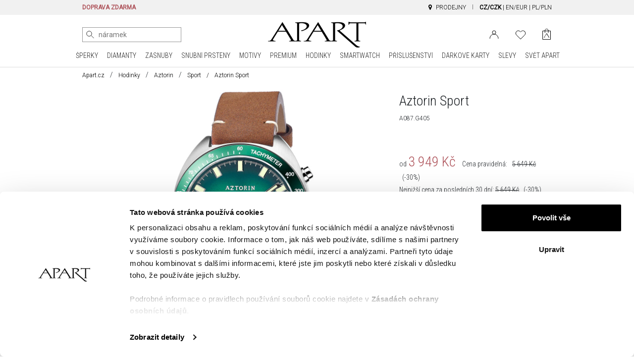

--- FILE ---
content_type: text/html; charset=UTF-8
request_url: https://www.apart.cz/hodinky/aztorin/aztorin-sport/9008
body_size: 25211
content:
<!doctype html>
<!--[if lt IE 7]> <html class="no-js lt-ie9 lt-ie8 lt-ie7"> <![endif]-->
<!--[if IE 7]> <html class="no-js lt-ie9 lt-ie8"> <![endif]-->
<!--[if IE 8]> <html class="no-js lt-ie9"> <![endif]-->
<!--[if gt IE 8]><!--> <html class="no-js"> <!--<![endif]-->
<html lang="cz">
<head prefix="og: http://ogp.me/ns# fb: http://ogp.me/ns/fb# article: http://ogp.me/ns/article#">
<meta charset="utf-8">
<meta http-equiv="X-UA-Compatible" content="IE=edge,chrome=1"><script>/* <![CDATA[ */ ringDataLayer = {"context":{"variant":{"accelerator":"d3d3LmFwYXJ0LmN6OjptYWluX2djcA=="},"id":{"website":"8b9987fa-3416-451f-b322-15bf0595a604"}}}; /* ]]> */</script><script>/* <![CDATA[ */ accConf = {"events":{"endpointPaths":["/a8f4d8cd95e164917035b64b867a45dd"]}}; /* ]]> */</script>
    <title>Aztorin Sport / Aztorin / Hodinky / Apart
</title>
    <meta name="description" content="Aztorin Sport / A087.G405 / Aztorin / Hodinky / Apart
">
<meta name="author" content="Apart">
<meta name="robots" content="index, follow">
<meta name="p:domain_verify" content="9526a44b3b1b25a5b643ca37ac40007f"/>
<meta name="formValidationLocale" content="cs_CZ">
<meta name="localeCodePrefix" content="">
<script>
        window.dataLayer = window.dataLayer || [];
                window.dataLayer.push({"user":[],"event":"pageView","userId":"undefined","userType":"Logged Out","pageType":"product","productId":"z_9008","lang":"CZ","ecommerce":{"currencyCode":"CZK","detail":{"actionField":{"list":"Sport"},"products":[{"name":"Aztorin Sport","id":"z_9008","price":3949,"brand":"Aztorin","category":"Sport","variant":"M"}]}}});
            </script>
    <script>
        (function(w,d,s,l,i){w[l]=w[l]||[];w[l].push({'gtm.start': new Date().getTime(),event:'gtm.js'});
        var f=d.getElementsByTagName(s)[0], j=d.createElement(s),dl=l!='dataLayer'?'&l='+l:'';
        j.async=true;j.src= 'https://www.googletagmanager.com/gtm.js?id='+i+dl;f.parentNode.insertBefore(j,f);
        })(window,document,'script','dataLayer','GTM-PMBKC3Q');
    </script>
<!-- Dns Prefetch -->
<link rel="preconnect" href="https://fonts.googleapis.com">
<link rel="preconnect" href="https://fonts.gstatic.com" crossorigin>
<link rel="preload" href="https://fonts.googleapis.com/css2?family=Roboto+Condensed:wght@300;400&family=Roboto:wght@300;400&display=swap" as="style">
<link rel="dns-prefetch" href="//apart.user.com">
<link rel="dns-prefetch" href="//connect.facebook.net">
<link rel="dns-prefetch" href="//www.google-analytics.com">
<link rel="dns-prefetch" href="//www.facebook.com">
<link rel="dns-prefetch" href="//www.googletagmanager.com">
<link rel="dns-prefetch" href="//fonts.googleapis.com">
<link rel="dns-prefetch" href="//stats.g.doubleclick.net">
<link rel="dns-prefetch" href="//www.apart.eu">
<link rel="dns-prefetch" href="//analytics.google.com">
<link rel="dns-prefetch" href="//www.google.com">
<!-- End Dns Prefetch -->
<!-- Favicons -->
<!--[if IE]><link rel="shortcut icon" href="/favicon.ico"><![endif]-->
<link rel="apple-touch-icon-precomposed" sizes="57x57" href="/apple-touch-icon-57x57.png" />
<link rel="apple-touch-icon-precomposed" sizes="114x114" href="/apple-touch-icon-114x114.png" />
<link rel="apple-touch-icon-precomposed" sizes="72x72" href="/apple-touch-icon-72x72.png" />
<link rel="apple-touch-icon-precomposed" sizes="144x144" href="/apple-touch-icon-144x144.png" />
<link rel="apple-touch-icon-precomposed" sizes="60x60" href="/apple-touch-icon-60x60.png" />
<link rel="apple-touch-icon-precomposed" sizes="120x120" href="/apple-touch-icon-120x120.png" />
<link rel="apple-touch-icon-precomposed" sizes="76x76" href="/apple-touch-icon-76x76.png" />
<link rel="apple-touch-icon-precomposed" sizes="152x152" href="/apple-touch-icon-152x152.png" />
<link rel="apple-touch-icon" href="/apart_512.png" />
<link rel="icon" type="image/png" href="/favicon-196x196.png" sizes="196x196" />
<link rel="icon" type="image/png" href="/favicon-96x96.png" sizes="96x96" />
<link rel="icon" type="image/png" href="/favicon-32x32.png" sizes="32x32" />
<link rel="icon" type="image/png" href="/favicon-16x16.png" sizes="16x16" />
<link rel="icon" type="image/png" href="/favicon-128.png" sizes="128x128" />
<meta name="application-name" content="Apart"/>
<link rel="icon" href="/favicon.png">


<meta property="og:title" content="Aztorin Sport" />
<meta property="og:description" content="Aztorin Sport / A087.G405 / Aztorin / Hodinky / Apart / Kolekce: Sport" />
<meta property="og:type" content="product" />
<meta property="og:url" content="https://www.apart.cz/hodinky/aztorin/aztorin-sport/9008" />
<meta property="og:locale" content="cz" />
<meta property="og:image" content="//s1.apart.pl/products/watches/packshot/9008/apart-a087-g405--0.jpg" />
    <link rel="canonical" href="https://www.apart.cz/hodinky/aztorin/aztorin-sport/9008">

<script type="application/ld+json">
{
    "@context": "http://schema.org/",
    "@type": "Product",
    "name": "Aztorin Sport",
        "image": "https://s1.apart.pl/products/watches/packshot/9008/apart-a087-g405--0.jpg",
        "description": "Aztorin Sport / A087.G405 / Aztorin / Hodinky / Apart / Kolekce: Sport",
    "brand": {
        "@type": "Brand",
        "name": "Aztorin"
    },
    "sku": "A087.G405",
    "offers": {
        "@type": "Offer",
        "url": "https://www.apart.cz/hodinky/aztorin/aztorin-sport/9008",
        "priceCurrency": "CZK",
        "price": "3949",
                "availability": "http://schema.org/OutOfStock",
                "itemCondition": "http://schema.org/NewCondition"
    },
            "category": "https://www.apart.cz/hodinky",
                "material": ["Ocel, hliník"],
        "audience": {
      "@type": "Audience",
      "name": "Women"
    }
}
</script>
<script src="https://static.payu.com/res/v2/widget-products-installments.min.js"></script>
<!-- stylesheets -->
<link href="https://fonts.googleapis.com/css2?family=Roboto+Condensed:wght@300;400&family=Roboto:wght@300;400&display=swap" rel="stylesheet">
<link rel="stylesheet" href="/assets/css/frontend.css?id=7cd6a56612c580149d4e5090198f8233" type="text/css" media="all">
<style type="text/css" media="screen">
    #installment-mini a {
        color: #dc143c !important;
    }
</style>
<style>
    @media (max-width: 767px) {
        #usercom-widget iframe {
            bottom: 75px !important;
        }
    }
</style>
<link rel="stylesheet" href="/assets/vendor/swiper/swiper-bundle.min.css">
<!--[if lt IE 9]>
<script src="//cdnjs.cloudflare.com/ajax/libs/html5shiv/3.7.2/html5shiv.min.js"></script>
<script src="//cdnjs.cloudflare.com/ajax/libs/respond.js/1.4.2/respond.js"></script>
<script src="/assets/vendor/videojs/ie8/videojs-ie8.min.js" type="text/javascript"></script>
<![endif]-->


            <script type="text/javascript">
        (function() {
            var _qS = document.createElement('script');
            _qS.type = 'text/javascript';
            _qS.async = true;
            _qS.src = 'https://qjs.quarticon.it/qjs/1cc1e1f417e1f846.js';
            (document.getElementsByTagName('head')[0]||document.getElementsByTagName('body')[0]).appendChild(_qS);
        })();
        </script>
    
<!-- syteAI -->

<script src="//cdn.syteapi.com/assets/imajs/imajs.js?a=8858&sig=5f3414cb09aaa6756bf0d826&languageCode=cz_CZ" async></script>




<!-- smart banner -->

<meta name="apple-itunes-app" content="app-id=1504664023">
<meta name="google-play-app" content="app-id=pl.apart.android">
<meta name="viewport" content="width=device-width, initial-scale=1.0">
<meta name="referrer" content="no-referrer-when-downgrade">

<link rel="apple-touch-icon" href="https://play-lh.googleusercontent.com/vmiVPrTxtZzskVYkVN429P8keU2st0KAGY9mRJ_UzPAC8P5aGb3wZQufBUnKmW-Ar24=s180-rw">
<link rel="android-touch-icon" href="https://play-lh.googleusercontent.com/vmiVPrTxtZzskVYkVN429P8keU2st0KAGY9mRJ_UzPAC8P5aGb3wZQufBUnKmW-Ar24=s180-rw" />
</head>
<body >
<!-- Google Tag Manager -->
<script>
        function gtmPush() {
                        window.dataLayer.push({"event":"params","google_tag_params":{"ecomm_pagetype":"product","ecomm_category":"Sport","ecomm_totalvalue":3949,"ecomm_prodid":"z_9008","ecomm_currency":"CZK"}});
                        window.dataLayer.push({"event":"view_item","ecommerce":{"items":[{"item_id":"z_9008","item_name":"Aztorin Sport","price":3949,"coupon":"PRICE_DROP","currency":"CZK","item_brand":"Aztorin","item_category":"Hodinky","item_category2":"Zegarki","item_category3":"Męski","item_category5":"Hodinky","item_variant":"IN_STORE_ONLY","quantity":1,"index":0}]}});
                    }
        addEventListener("load", gtmPush);
    </script>
    <noscript>
        <iframe
            src="https://www.googletagmanager.com/ns.html?id=GTM-PMBKC3Q"
            height="0"
            width="0"
            style="display:none;visibility:hidden"
        ></iframe>
    </noscript>
<!-- End Google Tag Manager -->
<div id="fb-root"></div>
    <script>
      window.fbAsyncInit = function() {
        FB.init({
          appId      : '944536072242199',
          xfbml      : true,
          version    : 'v2.3'
        });
      };

      (function(d, s, id){
         var js, fjs = d.getElementsByTagName(s)[0];
         if (d.getElementById(id)) {return;}
         js = d.createElement(s); js.id = id;
         js.src = "//connect.facebook.net/pl_PL/sdk.js";
         fjs.parentNode.insertBefore(js, fjs);
       }(document, 'script', 'facebook-jssdk'));
    </script>

<div id="page">

	<!-- Top Header -->
<header class="site-header">

    <!-- TOP ROW (message + stores/wishlist/sign in xs+) -->
    <div class="top-bar">
        <div class="container">
            <div class="row">
                <div class="col-md-12">
                                        <div class="d-none d-lg-block">
                        <nav>
                            <ul>
                                                                <li class="item">
                                    <span class="highlight strong">DOPRAVA ZDARMA</span>
                                                                    </li>
                                                                
                            </ul>
                        </nav>
                    </div>
                    <div class="d-none d-md-block d-lg-none">
                        
                        <nav aria-label="menu info">
                            <ul>
                                                                <li class="item nosep active">
                                    <span class="highlight strong">Doprava zdarma</span>
                                                                    </li>
                                                                
                            </ul>
                        </nav>
                    </div>
                    <div class="d-block d-lg-none">
                        
                        <nav id="" class="text-center">
                            <ul>
                                                                <li class="item nosep active">
                                    <span class="highlight strong">Doprava zdarma</span>
                                </li>
                                                                
                            </ul>
                        </nav>
                    </div>
                                    </div>
                <div class="col-md-12 col-lg-12">
                    <nav class="menu-top-links-container float-end">
                        <ul>
                            <li>
                                <a href="/svet/prodejny" title="" style="color: black;"><i class="fa fa-map-marker"></i> <span class="d-none d-lg-inline">Prodejny</span></a>
                            </li>
                            
                            
                                                                                    <li>
                                <a href="https://www.apart.cz" class="switch-currency active title">CZ/CZK</a>
                                <span> | </span>
                                <a href="https://www.apart.eu" style="color: black;">EN/EUR</a>
                                <span> | </span>
                                <a href="https://www.apart.pl" style="color: black;">PL/PLN</a>
                            </li>
                                                        
                                                    </ul>
                    </nav>
                </div>
            </div>
        </div>
    </div>
    <!-- END OF TOP ROW-->

    <!-- TOP ROW (xs only) -->
    

        <div id="nav-mobile-row">
            <div class="container d-block d-lg-none" id="nav-mobile" style="z-index: 9999;">
                <div class="nav-header clearfix">
                    <div class="navbar navbar-default nav-middle justify-content-center">
                        <div class="row">
                            <div class="col-11 col-xl-8 logo-cnt text-center">
                                <a class="logo" href="/"><img src="https://www.apart.eu/img/logo.gif" alt="Apart" class="img-fluid" width="198" height="60"/></a>
                            </div>
                            <div class="col-12 offset-1">
                                <nav class="float-end">
                                    <ul>
                                       
                                                                                    <li>
                                                <a href='https://www.apart.cz/login' aria-label="Login">
                                                    <svg width="26" height="22" viewBox="0 0 19 17" fill="none" xmlns="http://www.w3.org/2000/svg">
                                                        <circle cx="9.5" cy="4.5" r="3.5" stroke="black"/>
                                                        <path d="M18 17C18 14.6131 17.1045 12.3239 15.5104 10.636C13.9163 8.94821 11.7543 8 9.5 8C7.24566 8 5.08365 8.94821 3.48959 10.636C1.89553 12.3239 1 14.6131 1 17" stroke="black"/>
                                                        <image src="/img/icons/user.png" xlink:href="" class="ico" alt="User" />
                                                    </svg>
                                                </a>
                                            </li>
                                                                                                                            <li>
                                                <a href='/users/wishlist' aria-label="Wishlist">
                                                    <svg fill="none" width="26" height="23" viewBox="0 -1 22 19" xmlns="http://www.w3.org/2000/svg">
                                                        <path d="m19.2375 2.54833c-.4748-.47508-1.0386-.85194-1.6592-1.10906-.6205-.25712-1.2857-.38947-1.9574-.38947s-1.3368.13235-1.9573.38947c-.6206.25712-1.1844.63398-1.6592 1.10906l-.9855.98549-.9855-.98549c-.95917-.95917-2.26009-1.49803-3.61656-1.49803-1.35648 0-2.65739.53886-3.61656 1.49803-.95918.95917-1.49803 2.26009-1.49803 3.61656 0 1.35648.53885 2.6574 1.49803 3.61657l.98549.98544 7.23313 7.2332 7.2331-7.2332.9855-.98544c.4751-.47486.8519-1.03866 1.1091-1.6592.2571-.62054.3894-1.28566.3894-1.95737 0-.6717-.1323-1.33682-.3894-1.95736-.2572-.62054-.634-1.18434-1.1091-1.6592z" stroke="#000" stroke-linecap="round" stroke-linejoin="round"/>
                                                        <image src="/img/icons/heart.png" xlink:href="" alt="Wishlist" class="ico" />
                                                    </svg>
                                                </a>
                                                <span id="whishlistTopMenuCount-mobile" class="badge badge-success notify-badge"></span>
                                            </li>
                                                                                <li>
                                            <div class="cart ">
                                                <a href="https://www.apart.cz/cart" class="icon" aria-label="Cart">
                                                                                                            <span id="cart-content-mobile" class="content" style="display:none;"></span>
                                                                                                        <div id="cart-icon-mobile" class="cart-icon">
                                                        <svg width="21" height="28" viewBox="0 0 17 23" fill="none" xmlns="http://www.w3.org/2000/svg">
                                                            <path d="M16.5 21.6117H0.600586V4.47668H16.5V21.6117Z" stroke="black" stroke-linejoin="round"/>
                                                            <path d="M5.21483 3.88135C5.21483 2.98456 5.57108 2.12449 6.2052 1.49037C6.83933 0.856241 7.69939 0.499992 8.59618 0.499992C9.49298 0.499992 10.353 0.856241 10.9872 1.49037C11.6213 2.1245 11.9775 2.98456 11.9775 3.88135" stroke="black" stroke-linecap="round" stroke-linejoin="round"/>
                                                            <path d="M5.21093 7.88165C5.21093 6.98486 5.21093 3.90186 5.21093 3.90186M11.9736 3.90186C11.9736 3.90186 11.9736 6.98486 11.9736 7.88165" stroke="black" stroke-linecap="round" stroke-linejoin="round"/>
                                                            <path fill-rule="evenodd" clip-rule="evenodd" d="M14.6011 17.2491H14.5344C14.1783 17.2491 13.6443 17.0256 13.5627 16.8173C13.533 16.7263 9.03433 9.3059 8.97499 9.16574C8.91565 9.07105 8.85261 8.88165 8.7636 8.88165C8.682 8.88165 8.58929 9.03696 8.53736 9.13544C8.52995 9.14302 8.52253 9.15817 8.52253 9.16574C8.44094 9.29074 3.85324 16.662 3.85324 16.662C3.60476 16.9157 3.36369 17.2491 2.83335 17.2491H2.58486C2.49585 17.2491 2.41797 17.2945 2.41797 17.34C2.41797 17.4006 2.49214 17.446 2.58486 17.446H5.60376C5.69277 17.446 5.77065 17.4006 5.77065 17.34C5.77065 17.2945 5.69648 17.2491 5.60376 17.2491H5.53701C5.18097 17.2491 4.66175 17.0407 4.58015 16.8324C4.55048 16.7566 4.66175 16.4688 4.70996 16.4233L6.74605 13.0938H8.54107H10.3064C11.2039 14.5597 12.146 16.1544 12.4575 16.7377C12.4872 16.7832 12.5168 16.8135 12.5168 16.8779C12.5168 17.0862 12.2238 17.2491 11.8233 17.2491C11.7306 17.2491 11.649 17.2945 11.649 17.34C11.649 17.4006 11.7306 17.446 11.8233 17.446H14.6085C14.6976 17.446 14.7754 17.4006 14.7754 17.34C14.7643 17.2945 14.6901 17.2491 14.6011 17.2491ZM8.53365 12.7188H6.97228L8.53365 10.1695L8.54849 10.1468C8.54849 10.1468 9.24944 11.3476 10.0876 12.7188H8.53365Z" fill="black"/>
                                                            <image src="/img/icons/basket.png" xlink:href="" class="ico" alt="Basket" />
                                                        </svg>
                                                                                                            </div>
                                                </a>
                                            </div>
                                        </li>
                                        <li>
                                            <a href="#">
                                                <span class="sr-only">Main Menu</span>
                                                <svg id="menu-open-button" height="22" viewBox="0 0 147 128.625" xmlns="http://www.w3.org/2000/svg">
                                                    <path d="m5.25 83.625h136.5c4.926 0 5.25-.019 5.25-5.25v-13.125c0-5.192.042-5.25-5.25-5.25h-136.5c-5.115 0-5.25.325-5.25 5.25v13.125c0 4.884.314 5.25 5.25 5.25zm0 52.5h136.5c5.153 0 5.25-.137 5.25-5.25v-13.125c0-5.168-.066-5.25-5.25-5.25h-136.5c-5.25 0-5.25.166-5.25 5.25v13.125c0 5.003.187 5.25 5.25 5.25zm0 52.5h136.5c4.828 0 5.25-.154 5.25-5.25v-13.125c0-4.931-.095-5.25-5.25-5.25h-136.5c-5.291 0-5.25.1-5.25 5.25v13.125c0 5.025.033 5.25 5.25 5.25z" transform="translate(0 -60)"/>
                                                </svg>
                                            </a>
                                        </li>
                                    </ul>
                                </nav>
                            </div>
                        </div>
                        <div class="row" id="search-mobile-cnt" style="min-height: 44px;display: block;position: relative;">
                            <div class="col-21 col-sm-22">
                                <div class="qon-mobile-small-smart-search"></div>
                            </div>
                            <div class="col-3 col-sm-2" style="text-align: right">
                                <button id="button-camera-search-mobile" href="javascript:void(0)" class="--syte-start-camera-upload mobile d-inline" style="position: absolute;right: 6px;" data-camera-button-placement="search-bar"></button>
                            </div>
                        </div>
                    </div>
                </div>
            </div>

        <div id="icons-nav">
            <div id="nav-middle" class="container d-none d-lg-block nav-middle" style="padding-top: 14px;">
                    <div class="row align-items-center" id="nav-middle-row">
                        <div class="col-md-9 position-relative">
                            <nav class="float-start" id="search_nav">
                                <ul class="list-inline">
                                    
                                    <li style="padding-right: 5px; vertical-align: top;">
                                        <div class="qon-small-smart-search"></div>
                                    </li>
                                    <li style="vertical-align: middle;">
                                        <button aria-label="Hledat podle fotografie" id="button-camera-search" href="javascript:void(0)" class="--syte-start-camera-upload" data-camera-button-placement="search-bar" style="height: 32px;"></button>
                                    </li>
                                </ul>
                            </nav>
                                                        <div class="camera-tooltip">
                                                                    <p class="search-image-new">NOVINKA!</p>
                                    <p class="highlight search-image">Vizuální vyhledávání</p>
                                    <p>Nahrajte obrázek a vyhledejte podobné produkty</p>
                                    <a href="/svet/vizualni-vyhledavani">
                                        <p class="highlight">Klikněte a podívejte se, jak to funguje &raquo;</p>
                                    </a>
                                                            </div>
                                                    </div>
                        <div class="col-md-6" id="affix-logo" style="height: 61px;">
                            <a href="/"><img src="/img/logo.gif" alt="Apart" class="img-fluid logo" style="margin: 0 auto;" width="198" height="60"/></a>
                        </div>
                        <div class="col-md-9">
                            <nav class="float-end">
                                <ul>
                                                                                                            <li>
                                        <a href="https://www.apart.cz/login" title="Můj účet">
                                            <svg width="19" height="17" viewBox="0 0 19 17" fill="none" xmlns="http://www.w3.org/2000/svg">
                                                <circle cx="9.5" cy="4.5" r="3.5" stroke="black" />
                                                <path d="M18 17C18 14.6131 17.1045 12.3239 15.5104 10.636C13.9163 8.94821 11.7543 8 9.5 8C7.24566 8 5.08365 8.94821 3.48959 10.636C1.89553 12.3239 1 14.6131 1 17" stroke="black" />
                                                <image src="/img/icons/user.png" xlink:href="" class="ico" alt="Login" />
                                            </svg>
                                        </a>
                                    </li>
                                                                        <li id="whishlistTopMenu" class="">
                                        <a href="/users/wishlist" data-tooltip="tooltip" data-placement="bottom" title="Seznam přání" class="link">
                                            <svg fill="none" height="19" viewBox="0 -1 22 19" width="22" xmlns="http://www.w3.org/2000/svg">
                                                <path d="m19.2375 2.54833c-.4748-.47508-1.0386-.85194-1.6592-1.10906-.6205-.25712-1.2857-.38947-1.9574-.38947s-1.3368.13235-1.9573.38947c-.6206.25712-1.1844.63398-1.6592 1.10906l-.9855.98549-.9855-.98549c-.95917-.95917-2.26009-1.49803-3.61656-1.49803-1.35648 0-2.65739.53886-3.61656 1.49803-.95918.95917-1.49803 2.26009-1.49803 3.61656 0 1.35648.53885 2.6574 1.49803 3.61657l.98549.98544 7.23313 7.2332 7.2331-7.2332.9855-.98544c.4751-.47486.8519-1.03866 1.1091-1.6592.2571-.62054.3894-1.28566.3894-1.95737 0-.6717-.1323-1.33682-.3894-1.95736-.2572-.62054-.634-1.18434-1.1091-1.6592z" stroke="#000" stroke-linecap="round" stroke-linejoin="round" />
                                                <image src="/img/icons/heart.png" xlink:href="" alt="Wishlist" class="ico" />
                                            </svg>
                                                                                        <span id="whishlistTopMenuCount" class="badge badge-success notify-badge notify-badge-wishlist "></span>
                                                                                    </a>
                                    </li>
                                                                        <li>
                                        <div class="cart ">
                                            <a href="https://www.apart.cz/cart" class="icon" title="Můj košík">
                                                                                                <span id="cart-content" class="content" style="display:none;"></span>
                                                                                                <div id="cart-icon" class="cart-icon">
                                                    <svg width="17" height="23" viewBox="0 0 17 23" fill="none" xmlns="http://www.w3.org/2000/svg">
                                                        <path d="M16.5 21.6117H0.600586V4.47668H16.5V21.6117Z" stroke="black" stroke-linejoin="round" />
                                                        <path d="M5.21483 3.88135C5.21483 2.98456 5.57108 2.12449 6.2052 1.49037C6.83933 0.856241 7.69939 0.499992 8.59618 0.499992C9.49298 0.499992 10.353 0.856241 10.9872 1.49037C11.6213 2.1245 11.9775 2.98456 11.9775 3.88135" stroke="black" stroke-linecap="round" stroke-linejoin="round" />
                                                        <path d="M5.21093 7.88165C5.21093 6.98486 5.21093 3.90186 5.21093 3.90186M11.9736 3.90186C11.9736 3.90186 11.9736 6.98486 11.9736 7.88165" stroke="black" stroke-linecap="round" stroke-linejoin="round" />
                                                        <path fill-rule="evenodd" clip-rule="evenodd" d="M14.6011 17.2491H14.5344C14.1783 17.2491 13.6443 17.0256 13.5627 16.8173C13.533 16.7263 9.03433 9.3059 8.97499 9.16574C8.91565 9.07105 8.85261 8.88165 8.7636 8.88165C8.682 8.88165 8.58929 9.03696 8.53736 9.13544C8.52995 9.14302 8.52253 9.15817 8.52253 9.16574C8.44094 9.29074 3.85324 16.662 3.85324 16.662C3.60476 16.9157 3.36369 17.2491 2.83335 17.2491H2.58486C2.49585 17.2491 2.41797 17.2945 2.41797 17.34C2.41797 17.4006 2.49214 17.446 2.58486 17.446H5.60376C5.69277 17.446 5.77065 17.4006 5.77065 17.34C5.77065 17.2945 5.69648 17.2491 5.60376 17.2491H5.53701C5.18097 17.2491 4.66175 17.0407 4.58015 16.8324C4.55048 16.7566 4.66175 16.4688 4.70996 16.4233L6.74605 13.0938H8.54107H10.3064C11.2039 14.5597 12.146 16.1544 12.4575 16.7377C12.4872 16.7832 12.5168 16.8135 12.5168 16.8779C12.5168 17.0862 12.2238 17.2491 11.8233 17.2491C11.7306 17.2491 11.649 17.2945 11.649 17.34C11.649 17.4006 11.7306 17.446 11.8233 17.446H14.6085C14.6976 17.446 14.7754 17.4006 14.7754 17.34C14.7643 17.2945 14.6901 17.2491 14.6011 17.2491ZM8.53365 12.7188H6.97228L8.53365 10.1695L8.54849 10.1468C8.54849 10.1468 9.24944 11.3476 10.0876 12.7188H8.53365Z" fill="black" />
                                                        <image src="/img/icons/basket.png" xlink:href="" class="ico" alt="Basket" />
                                                    </svg>
                                                                                                    </div>
                                            </a>
                                        </div>
                                    </li>
                                </ul>
                            </nav>
                        </div>
                    </div>
                </div>
            </div>


                    <nav class="navbar d-none d-lg-block navbar-expand-lg navbar-light bg-light" id="navbar-desktop">
    <div class="d-flex mainmenu loading justify-content-center">
        <div class="dropdown position-static dropdown-hover">
            <a class="" href="/sperky/vyhledavani">
                ŠPERKY
            </a>
            <ul class="dropdown-menu" aria-labelledby="dropdownMenuLink">
                <div class="container">
                    <div class="row mega-dropdown-menu justify-content-center clearfix">
                        <!-- Dropdown Menu Items -->
                        <li class="col-md-4 pad-right">
                            <ul>
                                <li class="dropdown-header">VÝROBKY</li>
                                <li><a href="/sperky/prsteny">Prsteny</a></li>
                                <li><a href="/sperky/naramky">Náramky</a></li>
                                <li><a href="/sperky/nausnice">Náušnice</a></li>
                                <li><a href="/sperky/nahrdelnik">Náhrdelníky</a></li>
                                <li><a href="/sperky/beads?kolekce=beads-collection">Beads</a></li>
                                <li><a href="/sperky/beads-for-kids">Beads for Kids</a></li>
                                <li><a href="/sperky/charms">Charms</a></li>
                                <li><a href="/sperky/privesky">Přívěsky</a></li>
                                <li><a href="/sperky/prilezitostne">Příležitostné</a></li>
                                <li><a href="/sperky/panske-prsteny">Pánské prsteny</a></li>
                                <li><a href="/prislusenstvi">Příslušenství</a></li>
                                <li><a href="/sperky/broze">Brože</a></li>
                            </ul>
                        </li>
                        <li class="col-md-4 pad-both">
                            <ul>
                                <li class="dropdown-header">MATERIÁL</li>
                                <li><a href="/sperky/vyhledavani?material=zlato&zlata-barva=zluta">Žluté zlato</a></li>
                                <li><a href="/sperky/vyhledavani?material=zlato&zlata-barva=bila">Bílé zlato</a></li>
                                <li><a href="/sperky/vyhledavani?material=zlato&zlata-barva=ruzova">Růžové zlato</a></li>
                                <li><a href="/sperky/vyhledavani?material=stribro">Stříbro</a></li>
                                <li><a href="/sperky/vyhledavani?material=zlacene-stribro">Zlacené stříbro</a></li>
                                <li><a href="/sperky/vyhledavani?material=ocel">Ocel</a></li>
                                <li><a href="/sperky/vyhledavani?material=mosaz">Mosaz</a></li>
                                <li><a href="/sperky/vyhledavani?material=bronz">Bronz</a></li>
                                <li><a href="/sperky/vyhledavani?doplnkovy-material=kuze">Kůže</a></li>
                                <li><a href="/sperky/vyhledavani?material=wolfram">Wolfram</a></li>
                            </ul>
                        </li>
                        <li class="col-md-4 pad-both">
                            <ul>
                                <li class="dropdown-header">NEJPOPULÁRNĚJŠÍ</li>
                                <li><a href="/sperky/vyhledavani" title="">Zobrazit vše</a></li>
                                <li><a href="/sperky/vyhledavani?nove=1">Novinky</a></li>
                                <li><a href="/sperky/vyhledavani?slevy=1">Slevy</a></li>
                                <li><a href="/sperky/vyhledavani?rytina=ano">Gravírování</a></li>
                            </ul>
                            <ul>
                                <li class="dropdown-header">GET THE LOOK</li>
                                <li><a href="/svet/magdalena-boczarska">Magdalena Boczarska</a></li>
                                <li><a href="/svet/monika-bagarova">Monika Bagárová</a></li>
                                <li><a href="/svet/julia-wieniawa">Julia Wieniawa</a></li>
                                <li><a href="/svet/malgorzata-socha">Małgorzata Socha</a></li>
                                <li><a href="/svet/anna-jagodzinska">Anna Jagodzińska</a></li>
                                <li><a href="/svet/bartosz-zmarzlik">Bartosz Zmarzlik</a></li>
                            </ul>
                        </li>
                        <li class="col-md-4 pad-both">
                            <ul>
                                <li class="dropdown-header">CENA</li>
                                <li><a href="/sperky/vyhledavani?cena-do=2500">Méně než 2500Kč</a></li>
                                <li><a href="/sperky/vyhledavani?cena-od=2500&cena-do=6000">2500Kč - 6000Kč</a></li>
                                <li><a href="/sperky/vyhledavani?cena-od=6000&cena-do=12000">6000Kč - 12000Kč</a></li>
                                <li><a href="/sperky/vyhledavani?cena-od=12000&cena-do=24000">12000Kč - 24000Kč</a></li>
                                <li><a href="/sperky/vyhledavani?cena-od=24000">Více než 24000Kč</a></li>
                            </ul>
                            <ul>
                                <li class="dropdown-header">
                                    <a href="/kolekce">KOLEKCE</a>
                                </li>
                            </ul>
                        </li>
                        <li class="col-md-4 pad-left">
                            <ul>
                                <li class="dropdown-header">PŘÍJEMCI</li>
                                <li><a href="/darky/pro-ni">Pro Ni</a></li>
                                <li><a href="/darky/pro-nej">Pro Něj</a></li>
                                <li><a href="/darky/pro-maminku">Pro Maminku</a></li>
                                <li><a href="/darky/pro-dite">Pro Děti</a></li>
                                <li><a href="/sperky/prilezitosti/sperky-a-hodinky-pro-teenagery">Pro Teenagery</a></li> 
                            </ul>
                            <ul>
                                <li class="dropdown-header">ZNAČKA</li>
                                <li><a href="/sperky/vyhledavani?znacka=apart">Apart</a></li>
                                <li><a href="/sperky/kolekce/elixa">Elixa</a></li>
                                <li><a href="/sperky/kolekce/artelioni">Artelioni</a></li>
                                <li><a href="/sperky/kolekce/aztorin">Aztorin</a></li>
                                <li><a href="/sperky/vyhledavani?znacka=philipp-plein">Philipp Plein</a></li>
                                <li><a href="/sperky/vyhledavani?znacka=karl-lagerfeld">Karl Lagerfeld</a></li>
                                <li><a href="/sperky/vyhledavani?tema=friends">Friends</a></li>
                                <li><a href="/sperky/kolekce/harry-potter">Harry Potter</a></li>
                                <li><a href="/sperky/vyhledavani?tema=looney-tunes">Looney Tunes</a></li>
                                <li><a href="/sperky/vyhledavani?tema=tom-and-jerry">Tom and Jerry</a></li>
                                <li><a href="/sperky/kolekce/dc">DC</a></li>
                            </ul>
                        </li>
                        <li class="col-md-4 pad-both">
                            <ul>
                                <li class="dropdown-header">PŘÍLEŽITOSTI</li>
                                <li><a href="/sperky/prilezitosti/valentyn">Valentýn</a></li>
                                <li><a href="/sperky/prilezitosti/vyroci-svatby">Výročí svatby</a></li>
                                <li><a href="/sperky/prilezitosti/svatebni-sperky">Svatební šperky</a></li>
                                <li><a href="/sperky/prilezitosti/krest">Křest</a></li>
                                <li><a href="/sperky/prilezitosti/narozeni-detatka">Narození děťátka</a></li>
                                <li><a href="/sperky/prilezitosti/narozeniny-a-svatky">Narozeniny a svátek</a></li>
                            </ul>
                        </li>
                        <li class="offset-md-2 col-md-6" style="margin-top: -10%">
                            <a href="/sperky/kolekce/premium" title="Šperky premium">
                                <img src="https://ocdn.apart.eu/ape/media/cz-cz/home/megamenu/Baner-premium-CZ.jpg" alt="Šperky premium" class="img-fluid" width="360" height="150" loading="lazy">
                            </a>
                        </li>
                    </div>
                </div> 
                <div class="footer">
                    <div class="container">
                        <div class="row">
                            <div class="col-md-24">
                                <ul class="list-inline">
                                    <li><a class="link" href="/sperky/vyhledavani"><strong>ZOBRAZIT VŠE</strong></a></li>
                                    <li><a class="link" href="/sperky/vyhledavani?nove=1">NOVINKY</a></li>
                                    <li><a class="link red" href="/sperky/vyhledavani?slevy=1">SLEVY</a></li>
                                </ul>
                            </div>
                        </div>
                    </div>
                </div>
            </ul>
        </div>
        
        <div class="dropdown position-static dropdown-hover">
            <a href="/sperky/vyhledavani?drahokam=diamant">
                DIAMANTY
            </a>  
            <ul class="dropdown-menu" aria-labelledby="dropdownMenuLink" >
                <div class="container">
                    <div class="row mega-dropdown-menu justify-content-center clearfix">
                        <!-- Dropdown Menu Items -->
                        <li class="col-md-4 pad-both">
                            <ul>    
                                <li class="dropdown-header">VÝROBKY</li>
                                <li><a href="/sperky/vyhledavani?drahokam=diamant">Všechny</a></li>
                                <li><a href="/sperky/prsteny?drahokam=diamant">Prsteny s diamanty</a></li>
                                <li><a href="/sperky/pecetni-prsteny?drahokam=diamant">Pečetní prsteny s diamanty</a></li>
                                <li><a href="/sperky/naramky?drahokam=diamant">Náramky s diamanty</a></li>
                                <li><a href="/sperky/nausnice?drahokam=diamant">Náušnice s diamanty</a></li>
                                <li><a href="/sperky/nahrdelnik?drahokam=diamant">Náhrdelníky s diamanty</a></li>
                                <li><a href="/sperky/privesky?drahokam=diamant">Přívěsky s diamanty</a></li>
                                <li><a href="/sperky/charms?drahokam=diamant">Charms s diamanty</a></li>
                                <li><a href="/sperky/soupravy?drahokam=diamant">Soupravy s diamanty</a></li>
                                <li><a href="/sperky/broze?drahokam=diamant">Brože s diamanty</a></li>
                                <li><a href="/sperky/manzetove-knoflicky?drahokam=diamant">Manžetové knoflíčky s diamanty</a></li>
                            </ul>
                        </li>
                        <li class="col-md-4 pad-both">
                            <ul>
                                <li class="dropdown-header">CENA</li>
                                <li><a href="/sperky/vyhledavani?drahokam=diamant&cena-do=3000">Méně než 3000Kč</a></li>
                                <li><a href="/sperky/vyhledavani?drahokam=diamant&cena-od=3000&cena-do=6000">3000Kč - 6000Kč</a></li>
                                <li><a href="/sperky/vyhledavani?drahokam=diamant&cena-od=6000&cena-do=12000">6000Kč - 12000Kč</a></li>
                                <li><a href="/sperky/vyhledavani?drahokam=diamant&cena-od=12000&cena-do=24000">12000Kč - 24000Kč</a></li>
                                <li><a href="/sperky/vyhledavani?drahokam=diamant&cena-od=24000&cena-do=36000">24000Kč - 36000Kč</a></li>
                                <li><a href="/sperky/vyhledavani?drahokam=diamant&cena-od=36000&cena-do=49999">36000Kč - 49999Kč</a></li>
                                <li><a href="/sperky/vyhledavani?drahokam=diamant&cena-od=50000">Více než 50000Kč</a></li>
                            </ul>
                            <ul>
                                <li class="dropdown-header">
                                    <a style="margin: 0;" href="/sperky/kolekce/high-jewellery">HIGH JEWELLERY</a>
                                </li>
                            </ul>
                            <ul>
                                <li class="dropdown-header">
                                    <a style="margin: 0;" href="/sperky/kolekce/premium">PREMIUM</a>
                                </li>
                            </ul>
                            <ul>
                                <li class="dropdown-header">
                                    <a style="margin: 0;" href="/sperky/vyhledavani?kolekce=lab-diamonds">LAB DIAMONDS</a>
                                </li>
                            </ul>
                        </li>
                        <li class="col-md-8 col-lg-6 pad-both">
                            <ul>
                                <li class="dropdown-header">PRSTENY VE STYLU</li>
                                <li><a href="/sperky/vyhledavani?styl=klasicky-jeden-diamant">Klasický: jeden diamant</a></li>
                                <li><a href="/sperky/vyhledavani?styl=klasicky-efekt-jednotliveho-diamantu">Klasický: efekt jednotlivého diamantu</a></li>
                                <li><a href="/sperky/vyhledavani?styl=klasika-vice-diamantu">Klasický: více diamantů</a></li>
                                <li><a href="/sperky/vyhledavani?styl=moderni-jeden-diamant">Moderní: jeden diamant</a></li>
                                <li><a href="/sperky/vyhledavani?styl=modernich-vice-diamantu">Moderní: více diamantů</a></li>
                                <li><a href="/sperky/vyhledavani?styl=prstencove">Prstencové</a></li>
                                <li><a href="/sperky/prsteny?styl=premium">Premium</a></li>
                                <li><a href="/sperky/vyhledavani?kolekce=your_diamond_story_by_apart">Your Diamond Story</a></li>
                                <li><a href="/sperky/vyhledavani?styl=barevne-kameny">Barevné kameny</a></li>
                            </ul>
                        </li>
                        <li class="col-md-4 pad-left">
                            <ul>
                                <li class="dropdown-header">DIAMANTY S DRAHOKAMY</li>
                                <li><a href="/sperky/vyhledavani?drahokam=diamant&dodatecny-drahokam=bez-dodatecneho-drahokamu">Pouze diamanty</a></li>
                                <li><a href="/sperky/vyhledavani?kolekce=lab-diamonds">Laboratorní diamanty</a></li>
                                <li><a href="/sperky/vyhledavani?drahokam=diamant-fancy-yellow">Diamant Fancy Yellow</a></li>
                                <li><a href="/sperky/vyhledavani?drahokam=diamant&dodatecny-drahokam=bily-safir,cejlonsky-saf%C3%ADr,safir,safir-mix-barev,synteticky-safir">Diamanty se safírem</a></li>
                                <li><a href="/sperky/vyhledavani?drahokam=cerny-diamant">Černý diamant</a></li>
                                <li><a href="/sperky/vyhledavani?drahokam=diamant-champagne">Diamant Champagne</a></li>
                                <li><a href="/sperky/vyhledavani?drahokam=diamant&dodatecny-drahokam=rubin,synteticky-rubin">Diamanty s rubinem</a></li>
                                <li><a href="/sperky/vyhledavani?drahokam=diamant&dodatecny-drahokam=smaragd,synteticky-smaragd">Diamanty se smaragdem</a></li>
                                <li><a href="/sperky/vyhledavani?drahokam=diamant&dodatecny-drahokam=tanzanit">Diamanty s tanzanitem</a></li>
                                <li><a href="/sperky/vyhledavani?drahokam=diamant&dodatecny-drahokam=bily-topaz,topaz,topaz-london-blue,topaz-sky-blue">Diamanty s topazem</a></li>
                                <li><a href="/sperky/vyhledavani?drahokam=diamant&dodatecny-drahokam=citrin">Diamanty s citrínem</a></li>
                                <li><a href="/sperky/vyhledavani?drahokam=diamant&dodatecny-drahokam=ametyst">Diamanty s ametystem</a></li>
                                <li><a href="/sperky/vyhledavani?drahokam=diamant&dodatecny-drahokam=opal">Diamanty s opálem</a></li>
                                <li><a href="/sperky/vyhledavani?drahokam=diamant&dodatecny-drahokam=akvamarin">Diamanty s akvamarinem</a></li>
                                <li><a href="/sperky/vyhledavani?drahokam=diamant&dodatecny-drahokam=morganit">Diamanty s morganitem</a></li>
                                <li><a href="/sperky/vyhledavani?drahokam=diamant&dodatecny-drahokam=granat">Diamanty s granát</a></li>
                                <li><a href="/sperky/vyhledavani?drahokam=diamant&dodatecny-drahokam=achat">Diamenty s achátem</a></li>
                                <li><a href="/sperky/vyhledavani?drahokam=diamant&dodatecny-drahokam=perla,perla-golden-south-sea,perla-south-sea,perla-tahiti">Diamanty s perlou</a></li>
                            </ul>
                        </li>
                    </div>
                </div>
                <div class="footer">
                    <div class="container">
                        <div class="row">
                            <div class="col-md-24">
                                <ul class="list-inline">
                                    <li><a class="link" href="/sperky/vyhledavani?drahokam=diamant"><strong>ZOBRAZIT VŠE</strong></a></li>
                                    <li><a class="link" href="/sperky/vyhledavani?drahokam=diamant&nove=1">NOVINKY</a></li>
                                    <li><a class="link red" href="/sperky/vyhledavani?drahokam=diamant&slevy=1">SLEVY</a></li>
                                </ul>
                            </div>
                        </div>
                    </div>
                </div>
            </ul>
        </div>
        
        <div class="dropdown position-static dropdown-hover">
            <a class="" href="/zasnuby">
                ZÁSNUBY
            </a>
            <ul class="dropdown-menu" aria-labelledby="dropdownMenuLink">
                <div class="container">
                    <div class="row mega-dropdown-menu justify-content-center clearfix">
                        <li class="col-md-4 pad-both">
                            <ul>
                                <li class="dropdown-header">CENA</li>
                                <li><a href="/sperky/vyhledavani?kolekce=zasnubni-prsteny&cena-do=5000">Méně než 5000Kč</a></li>
                                <li><a href="/sperky/vyhledavani?kolekce=zasnubni-prsteny&cena-od=5000&cena-do=10000">5000Kč - 10000Kč</a></li>
                                <li><a href="/sperky/vyhledavani?kolekce=zasnubni-prsteny&cena-od=10000&cena-do=20000">10000Kč - 20000Kč</a></li>
                                <li><a href="/sperky/vyhledavani?kolekce=zasnubni-prsteny&cena-od=20000&cena-do=35000">20000Kč - 35000Kč</a></li>
                                <li><a href="/sperky/vyhledavani?kolekce=zasnubni-prsteny&cena-od=35000&cena-do=50000">35000Kč - 50000Kč</a></li>
                                <li><a href="/sperky/vyhledavani?kolekce=zasnubni-prsteny&cena-od=50000">Více než 50000Kč</a></li>
                            </ul>
                        </li>
                        <li class="col-md-4 pad-both">
                            <ul>
                                <li class="dropdown-header">MATERIÁL</li>
                                <li><a href="/sperky/prsteny?kolekce=zasnubni-prsteny&material=zlato&zlata-barva=zluta">Žluté zlato</a></li>
                                <li><a href="/sperky/prsteny?kolekce=zasnubni-prsteny&material=zlato&zlata-barva=bila">Bílé zlato</a></li>
                                <li><a href="/sperky/prsteny?kolekce=zasnubni-prsteny&material=zlato&zlata-barva=ruzova">Růžové zlato</a></li>
                            </ul>
                        </li>
                        <li class="col-md-8 col-lg-6 pad-both">
                            <ul>
                                <li class="dropdown-header">STYL</li>
                                <li><a href="/sperky/vyhledavani?styl=klasicky-jeden-diamant">Klasický: jeden diamant</a></li>
                                <li><a href="/sperky/vyhledavani?styl=klasicky-efekt-jednotliveho-diamantu">Klasický: efekt jednotlivého diamantu</a></li>
                                <li><a href="/sperky/vyhledavani?styl=klasika-vice-diamantu">Klasický: více diamantů</a></li>
                                <li><a href="/sperky/vyhledavani?styl=moderni-jeden-diamant">Moderní: jeden diamant</a></li>
                                <li><a href="/sperky/vyhledavani?styl=modernich-vice-diamantu">Moderní: více diamantů</a></li>
                                <li><a href="/sperky/vyhledavani?styl=prstencove">Prstencové</a></li>
                                <li><a href="/sperky/prsteny?styl=premium">Premium</a></li>
                                <li><a href="/sperky/vyhledavani?kolekce=your_diamond_story_by_apart">Your Diamond Story</a></li>
                                <li><a href="/sperky/vyhledavani?styl=barevne-kameny">Barevné kameny</a></li>
                            </ul>
                        </li>
                    </div>
                </div>
                <div class="footer">
                    <div class="container">
                        <div class="row">
                            <div class="col-md-24">
                                <ul class="list-inline">
                                    <li><a class="link" href="/sperky/vyhledavani?drahokam=diamant"><strong>ZOBRAZIT VŠE</strong></a></li>
                                    <li><a class="link" href="/sperky/vyhledavani?drahokam=diamant?nove=1">NOVINKY</a></li>
                                    <li><a class="link red" href="/sperky/vyhledavani?drahokam=diamant&slevy=1">SLEVY</a></li>
                                </ul>
                            </div>
                        </div>
                    </div>
                </div>
            </ul>
        </div>
        
        <div class="dropdown position-static">
            <a class="" href="/snubni-prsteny/vyhledavani">
                SNUBNÍ PRSTENY
            </a>
        </div>
        
        <div class="dropdown position-static">
            <a class="" href="/svet/motivy">
                MOTIVY
            </a>
        </div>
        
        <div class="dropdown position-static">
            <a class="" href="/sperky/kolekce/premium">
                PREMIUM
            </a>
        </div>
        
        <div class="dropdown position-static dropdown-hover">
            <a class="" href="/hodinky">
                HODINKY
            </a>
            <ul class="dropdown-menu" aria-labelledby="dropdownMenuLink" >
                <div class="container">
                    <div class="row mega-dropdown-menu justify-content-center clearfix">
                        <li class="col-md-4">
                            <ul>
                                <li class="dropdown-header">PŘÍJEMCI</li>
                                <li><a href="/hodinky/vyhledavani?prijemce=pro-zeny">Pro ženy</a></li>
                                <li><a href="/hodinky/vyhledavani?prijemce=pro-deti">Pro děti</a></li>
                                <li><a href="/hodinky/vyhledavani?prijemce=pro-muze">Pro muže</a></li>
                            </ul>
                        </li>
                        <li class="col-md-4">
                            <ul>
                                <li class="dropdown-header">PÁNSKÉ HODINKY</li>
                                <li><a href="/hodinky/vyhledavani?prijemce=pro-muze&cena-do=2500">Méně než 2500Kč</a></li>
                                <li><a href="/hodinky/vyhledavani?prijemce=pro-muze&cena-od=2500&cena-do=6000">2500Kč - 6000Kč</a></li>
                                <li><a href="/hodinky/vyhledavani?prijemce=pro-muze&cena-od=6000&cena-do=12000">6000Kč - 12000Kč</a></li>
                                <li><a href="/hodinky/vyhledavani?prijemce=pro-muze&cena-od=12000&cena-do=24000">12000Kč - 24000Kč</a></li>
                                <li><a href="/hodinky/vyhledavani?prijemce=pro-muze&cena-od=24000">Více než 24000Kč</a></li>
                            </ul>
                        </li>
                        <li class="col-md-4">
                            <ul>
                                <li class="dropdown-header">DÁMSKÉ HODINKY</li>
                                <li><a href="/hodinky/vyhledavani?prijemce=pro-zeny&cena-do=2500">Méně než 2500Kč</a></li>
                                <li><a href="/hodinky/vyhledavani?prijemce=pro-zeny&cena-od=2500&cena-do=6000">2500Kč - 6000Kč</a></li>
                                <li><a href="/hodinky/vyhledavani?prijemce=pro-zeny&cena-od=6000&cena-do=12000">6000Kč - 12000Kč</a></li>
                                <li><a href="/hodinky/vyhledavani?prijemce=pro-zeny&cena-od=12000&cena-do=24000">12000Kč - 24000Kč</a></li>
                                <li><a href="/hodinky/vyhledavani?prijemce=pro-zeny&cena-od=24000">Více než 24000Kč</a></li>
                            </ul>
                        </li>
                        <li class="col-md-4">
                            <ul>
                                <li class="dropdown-header">HODINKY</li>
                                <li><a href="/hodinky/albert-riele">Albert Riele</a></li>
                                <li><a href="/hodinky/am-pm">AM:PM</a></li>
                                <li><a href="/hodinky/aztorin">Aztorin</a></li>
                                <li><a href="/hodinky/bergstern">Bergstern</a></li>
                                <li><a href="/hodinky/elixa">Elixa</a></li>
                                <li><a href="/hodinky/garmin">Garmin</a></li>
                                <li><a href="/hodinky/maserati">Maserati</a></li>
                                <li><a href="/hodinky/timex">Timex</a></li>
                            </ul>
                        </li>
                        <li class="col-md-4">
                            <ul>
                                <li class="dropdown-header">SMARTWATCH</li>
                                <li><a href="/hodinky/garmin?kategorie=chytre-hodinky">Garmin</a></li>
                                <li><a href="/hodinky/elixa?kategorie=chytre-hodinky">Elixa</a></li>
                                <li><a href="/hodinky/am-pm?kategorie=chytre-hodinky">AM:PM</a></li>
                                <li><a href="/hodinky/am-pm?kategorie=chytre-hodinky&kolekce=warner-bros">Warner Bros. Discovery</a></li>
                            </ul>
                            <ul>
                                <li class="dropdown-header"><a href="/hodinky/vyhledavani?kategorie=kapesni-hodinky" style="margin: 0px !important">KAPESNÍ HODINKY</a></li>
                            </ul>
                        </li>
                    </div>
                </div>
                <div class="footer">
                    <div class="container">
                        <div class="row">
                            <div class="col-md-24">
                                <ul class="list-inline">
                                    <li><a class="link" href="/hodinky/vyhledavani"><strong>ZOBRAZIT VŠE</strong></a></li>
                                    <li><a class="link" href="/hodinky/vyhledavani?nove=1">NOVINKY</a></li>
                                    <li><a class="link red" href="/hodinky/vyhledavani?slevy=1">SLEVY</a></li>
                                </ul>
                            </div>
                        </div>
                    </div>
                </div>
            </ul>
        </div>
        <div class="dropdown position-static">
            <a class="" href="/hodinky/vyhledavani?kategorie=chytre-hodinky">
                SMARTWATCH
            </a>
        </div>
        
        <div class="dropdown position-static dropdown-hover">
            <a class="" href="/prislusenstvi">
                PŘÍSLUŠENSTVÍ
            </a>
            <ul class="dropdown-menu" aria-labelledby="dropdownMenuLink" >
                <div class="container">
                    <div class="row mega-dropdown-menu justify-content-center clearfix">
                        <li class="col-md-4 pad-both">
                            <ul>
                                <li class="dropdown-header">PERA A PROPISKY</li>
                                <li><a href="/prislusenstvi/pera?znacka=parker&sort=asc">Pera Parker</a></li>
                                <li><a href="/prislusenstvi/pera?znacka=waterman&sort=asc">Pera Waterman</a></li>
                                <li><a href="/prislusenstvi/plnici-pera">Plnicí pera</a></li>
                                <li><a href="/prislusenstvi/kulickova-pera">Kuličková pera</a></li>
                                <li><a href="/prislusenstvi/propisky?znacka=parker&sort=asc">Propisky Parker</a></li>
                                <li><a href="/prislusenstvi/propisky?znacka=waterman&sort=asc">Propisky Waterman</a></li>
                                <li><a href="/prislusenstvi/sady">Sady per a propisek</a></li>
                            </ul>
                        </li>
    
                        <li class="col-md-5 pad-both">
                            <ul>
                                <li class="dropdown-header">ŠPERKOVNICE A BOXY</li>
                                <li><a href="/prislusenstvi/sperkovnice">Šperkovnice</a></li>
                                <li><a href="/prislusenstvi/boxy-na-hodinky">Boxy na hodinky</a></li>
                            </ul>
    
                            <ul>
                                <li class="dropdown-header">PÉČE A PŘÍSLUŠENSTVÍ</li>
                                <li><a href="/prislusenstvi/udrzba-sperku">Hadříky na šperky</a></li>
                                <li><a href="/prislusenstvi/multisizer">Multisizer</a></li>
                            </ul>
                        </li>
                        
                        <li class="col-md-4 pad-both">
                            <ul>
                                <li class="dropdown-header">MÓDA</li>
                                <li><a href="/prislusenstvi/satky">Hedvábný šátek</a></li>
                                <li><a href="/prislusenstvi/slunecni-bryle">Sluneční brýle</a></li>
                                <li><a href="/prislusenstvi/retizky-na-bryle">Řetízky na brýle</a></li>
                                <li><a href="/prislusenstvi/kosmeticke-tasticky">Kosmetické taštičky</a></li>
                                <li><a href="/prislusenstvi/batohy">Batohy</a></li>
                            </ul>
                        </li>
    
                        <li class="col-md-4 pad-both">
                            <ul>
                                <li class="dropdown-header">DOMOV</li>
                                <li><a href="/prislusenstvi/vonne-svicky ">Vonné svíčky</a></li>
                                <li><a href="/prislusenstvi/difuzery ">Vonné tyčinky – difuzéry</a></li>
                            </ul>
                        </li>
                    </div>
                </div>
            </ul>
        </div>
        
        <div class="dropdown position-static">
            <a class="" href="/darkove-karty">
                DÁRKOVÉ KARTY
            </a>
        </div>
        
        <div class="dropdown position-static">
            <a class="" href="/slevy">
                SLEVY
            </a>
        </div>
        <div class="dropdown position-static ">
            <a class="" href="/svet">
                SVĚT APART
            </a>
        </div>
    </div>
</nav>
        
</header>



	<div class="main-container" role="main">

		    <div id="filters-top">
    <div class="container">
        <div class="row">
            <div class="col-md-12">
               
            </div>
            <div class="col-md-12">
                <div class="float-end">
                </div>
            </div>
        </div>
    </div>
</div>
    <div id="product-main">

		<div id="main" class="">
			<div class="container">
				    <ol class="breadcrumb">
                                        <li><a class="small black" href="https://www.apart.cz">Apart.cz</a></li>
                                                            <li><a class="small black" href="https://www.apart.cz/hodinky">Hodinky</a></li>
                                                            <li><a class="small black" href="https://www.apart.cz/hodinky/aztorin">Aztorin</a></li>
                                                            <li><a class="small black" href="https://www.apart.cz/hodinky/aztorin?kolekce=aztorin-sport">Sport</a></li>
                                            <li class="small black">Aztorin Sport</li>
            </ol>
				<div id="content">

					
					
					    <div id="product">

        
        <div class="row product-main">
            
            <div class="col-md-14 col-lg-16">
                <div id="product-similar">
                    <button aria-label="Hledat podle fotografie" id="button-syte-discovery" class="syte-discovery syte-discovery-cz" data-image-src="https://s1.apart.pl/products/watches/packshot/9008/apart-a087-g405--0.jpg" data-sku="z_9008" data-placement="main-image"></button>
                </div>
                <div class="images clearfix d-none d-md-block" id="static-thumbnails">
                    <div class="images-main">
                        <a href="//s1.apart.pl/products/watches/packshot/9008/apart-a087-g405--0.jpg" class="MagicZoom gallery-item" id="jewellery" data-options="zoomPosition: inner; expand: false">
                            <img src="//s1.apart.pl/products/watches/packshot/9008/apart-a087-g405--0.jpg" alt="Aztorin Sport" class="img-fluid" height="1024" width="1280" loading="lazy">
                        </a>
                    </div>
                    <div class="gallery-grid">
                                                                                                                                                                                                    </div>
                </div>
                <div class="swiper-container swiper-container-main d-block d-md-none">
                    <!-- Additional required wrapper -->
                    <div class="swiper-wrapper" id="swiper-thumbnail">
                        <!-- Slides -->
                                                    <div class="swiper-slide">
                                <div class="swiper-zoom-container">
                                    <img
                                        src="//s1.apart.pl/products/watches/packshot/9008/apart-a087-g405--0_b.jpg"
                                        alt="Aztorin Sport"
                                        class="img-fluid gallery-item" style="max-height: 304px"
                                        height="304" width="380"
                                        loading="lazy"
                                    />
                                </div>
                            </div>
                                                                                                                                                                                                    </div>

                    <div class="swiper-pagination"></div>
                </div>
            </div>

            
            <div class="col-md-10 col-lg-8" id="sticky-box">
                
                <div class="row">
                    <div class="col-lg-24 col-md-24 product-label" id="productLabel">
                        <div class="section title">
                            <h1 class="">Aztorin Sport</h1>
                                                            <p style="font-size: 12px; margin-bottom: 4px;">A087.G405</p>
                                                                                </div>
                                                    <form action="https://www.apart.cz/cart/add" method="POST" id="cart-add">
                            <input type="hidden" name="_token" value="gRqNCLu3G9Bc8HZ6gv9mfpI8WiFpkzwftP9IxNaG" autocomplete="off">
                                <input type="hidden" name="cartType" value="wishlist" id="cartType">
                                <input type="hidden" name="id" value="9008" id="id">
                                <input type="hidden" name="name" value="Sport">
                                <input type="hidden" name="qty" value="1">
                                <input type="hidden" name="price" value="3949">
                                <input type="hidden" name="catalog" value="ExtWatch">
                                <input type="hidden" name="type" value="watches">
                                <input type="hidden" name="cartLocalLanguage" value="" id="cartLocalLanguage">
                                <input type="hidden" name="transLoadingCartText" value="Produkt přidáván do košíku. Počkejte prosím... ..." id="transLoadingCartText">
                            
                                <div class="price-cnt clearfix">
                                                                            <div class="price-cnt-new clearfix">
        <p class="pricecat-text">
                    <span>od</span>
                <span id="price" class="price price-special"><span class="value">3 949</span> <span class="currencyName">Kč</span></span>
        Cena pravidelná:<span id="pricecat" class="pricecat" style="margin: 0 0 0 10px"><span class="value">5 649</span> <span class="currencyName">Kč</span></span>
                <span class="" style="margin-left: 6px;">(-30%)</span>
        </p>
        <p class="pricecat-text" >Nejnižší cena za posledních 30 dní: <span class="pricecat-omnibus" id="pricecat-omnibus" style="text-decoration: line-through;"><span class="value">5 649</span> <span class="currencyName">Kč</span></span>
                <span class="" style="margin-left: 6px;">(-30%)</span>
        </p>

        
    </div>
                                                                    </div>


                                
                            



                            <hr class="hr-bold">

                            <div class="additional-options">
                                
                                <a href="#check-available-section" class="smooth-anchor">
                                    <div id="check-available">
                                        <div id="marker-icon"></div>
                                        <p class="">Ověřit dostupnost a rezervovat na prodejně</p>
                                    </div>
                                </a>

                                                                                                        
                                    <div id="btn-wishlist" >
                                                                                    <div class="heart-icon"></div>
                                            <p>Přidat do seznamu přání</p>
                                                                            </div>

                                                                                                                                    </div>
                            <hr class="hr-bold">

                            </form>

                                                <input type="hidden" id="language_ps" name="language_ps" value="cz_CZ">

                    </div>

                    
                    
                            
                            
                            
                          
                    
                </div>
            </div>
        </div>
        <div class="row">
            <div class="col-md-12">
                <div class="box-title">
                    <h2>Popis výrobku</h2>
                </div>
                <div class="row product-details">
    <div class="col-24">
        <p><span class="font-weight-normal">Zn. č.</span>: A087.G405</p>
        <p>
                        
                    </p>
                    <p>
            <span class="font-weight-normal">Značka</span>: <a href="https://www.apart.cz/hodinky/aztorin" title="">Aztorin</a>
            </p>
                            <p>
                                    <span class="font-weight-normal">Kolekce</span> <a href="https://www.apart.cz/hodinky/aztorin?kolekce=aztorin-sport" title="">Sport</a>
                            </p>
                <br>
                                    <p>
                <span class="font-weight-normal">Pohyb:</span> Quartzový
            </p>
                            <p>
            <span class="font-weight-normal">Průměr</span> Miyota OS21
            </p>
                                            <p>
                <span class="font-weight-normal">Funkce:</span>
                                                                                        chronograf, 
                                                                                                Datumovka, 
                                                                                                Tachymetr, 
                                                                                                Analogový, 
                                                                                                24hodinový subciferník
                                                            

            </p>
                            <p>
                <span class="font-weight-normal">Pouzdro</span>: Ocel, hliník
            </p>
                            <p>
            <span class="font-weight-normal">Velikost pouzdra</span>: 42,5 mm
            </p>
                                    <p>
                <span class="font-weight-normal">Krystal</span>: Safírové, antireflexní 
            </p>
                                    <p>
                <span class="font-weight-normal">Pásek</span>: Kožený pásek
            </p>
                                    <p>
                <span class="font-weight-normal">Zapnutí</span> Klasické
            </p>
                            <p>
                <span class="font-weight-normal">Voděodolnost:</span> 100 m
            </p>
                <p>
            <span class="font-weight-normal">Záruka výrobce:</span> 2 leta
        </p>
                    <p class="font-weight-normal">
                <a href="https://www.apart.cz/svet/ke-stazeni/navody/aztorin">Stáhněte si návod</a>
            </p>
        
        <br>

        <div>
                    </div>
    </div>
</div>            </div>
            <div class="col-md-12">
                
                            </div>
        </div>

        
                                            <div class="row product-other">
    <div class="col-24">
        
        <ul id="product-list" class="list-group-horizontal clearfix">
                            <li class="item col-lg-6 col-md-12">
                    <div class="product">
                        <div class="thumbnail">
                            <a href="https://www.apart.cz/hodinky/aztorin/aztorin-sport/4152" title="">
                                <img class="group list-group-image" src="//s1.apart.pl/products/watches/packshot/4152/apart-a047-g200--0_m.jpg" width="275" height="230" alt="Aztorin Sport" loading="lazy" />
                            </a>
                            <div class="text-center muted d-none">
                                <span class="small">A047.G200</span>
                            </div>
                        </div>
                        <div class="caption">
                            <div class="product-name">
                                <div class="text-center">
                                    <a class="" href="https://www.apart.cz/hodinky/aztorin/aztorin-sport/4152" >Aztorin Sport</a>
                                </div>

                            </div>

                            <div class="row">
                                <div class="price-cnt">
                                                                            <span  class="price price-special"><span class="value">4 199</span> <span class="currencyName">Kč</span></span>
                                        <small class="omnibus-small">Cena pravidelná:
        <div style="display: inline-block; white-space: no-wrap;">
            <span class="pricecat-omnibus"><span class="value">5 999</span> <span class="currencyName">Kč</span></span>
                            <span class="" style="margin-left: 6px;">(-30%)</span>
                    </div>
    </small>
    <div style="line-height: 0px;">
        <small class="omnibus-small">Nejnižší cena:
            <div style="display: inline-block; white-space: no-wrap;">
                <span class="pricecat-omnibus"><span class="value">5 999</span> <span class="currencyName">Kč</span></span>
                                    <span class="" style="margin-left: 6px;">(-30%)</span>
                            </div>
        </small>
    </div>
                                        
                                                                    </div>
                            </div>
                        </div>
                    </div>
                </li>
                            <li class="item col-lg-6 col-md-12">
                    <div class="product">
                        <div class="thumbnail">
                            <a href="https://www.apart.cz/hodinky/aztorin/aztorin-sport/5115" title="">
                                <img class="group list-group-image" src="//s1.apart.pl/products/watches/packshot/5115/apart-a055-g262--0_m.jpg" width="275" height="230" alt="Aztorin Sport" loading="lazy" />
                            </a>
                            <div class="text-center muted d-none">
                                <span class="small">A055.G262</span>
                            </div>
                        </div>
                        <div class="caption">
                            <div class="product-name">
                                <div class="text-center">
                                    <a class="" href="https://www.apart.cz/hodinky/aztorin/aztorin-sport/5115" >Aztorin Sport</a>
                                </div>

                            </div>

                            <div class="row">
                                <div class="price-cnt">
                                                                            <span  class="price price-special"><span class="value">4 899</span> <span class="currencyName">Kč</span></span>
                                        <small class="omnibus-small">Cena pravidelná:
        <div style="display: inline-block; white-space: no-wrap;">
            <span class="pricecat-omnibus"><span class="value">6 999</span> <span class="currencyName">Kč</span></span>
                            <span class="" style="margin-left: 6px;">(-30%)</span>
                    </div>
    </small>
    <div style="line-height: 0px;">
        <small class="omnibus-small">Nejnižší cena:
            <div style="display: inline-block; white-space: no-wrap;">
                <span class="pricecat-omnibus"><span class="value">6 999</span> <span class="currencyName">Kč</span></span>
                                    <span class="" style="margin-left: 6px;">(-30%)</span>
                            </div>
        </small>
    </div>
                                        
                                                                    </div>
                            </div>
                        </div>
                    </div>
                </li>
                            <li class="item col-lg-6 col-md-12">
                    <div class="product">
                        <div class="thumbnail">
                            <a href="https://www.apart.cz/hodinky/aztorin/aztorin-sport/5116" title="">
                                <img class="group list-group-image" src="//s1.apart.pl/products/watches/packshot/5116/apart-a055-g263--0_m.jpg" width="275" height="230" alt="Aztorin Sport" loading="lazy" />
                            </a>
                            <div class="text-center muted d-none">
                                <span class="small">A055.G263</span>
                            </div>
                        </div>
                        <div class="caption">
                            <div class="product-name">
                                <div class="text-center">
                                    <a class="" href="https://www.apart.cz/hodinky/aztorin/aztorin-sport/5116" >Aztorin Sport</a>
                                </div>

                            </div>

                            <div class="row">
                                <div class="price-cnt">
                                                                            <span class="price"><span class="value">7 709</span> <span class="currencyName">Kč</span></span>
                                                                    </div>
                            </div>
                        </div>
                    </div>
                </li>
                            <li class="item col-lg-6 col-md-12">
                    <div class="product">
                        <div class="thumbnail">
                            <a href="https://www.apart.cz/hodinky/aztorin/aztorin-sport/5118" title="">
                                <img class="group list-group-image" src="//s1.apart.pl/products/watches/packshot/5118/apart-a055-g266--0_m.jpg" width="275" height="230" alt="Aztorin Sport" loading="lazy" />
                            </a>
                            <div class="text-center muted d-none">
                                <span class="small">A055.G266</span>
                            </div>
                        </div>
                        <div class="caption">
                            <div class="product-name">
                                <div class="text-center">
                                    <a class="" href="https://www.apart.cz/hodinky/aztorin/aztorin-sport/5118" >Aztorin Sport</a>
                                </div>

                            </div>

                            <div class="row">
                                <div class="price-cnt">
                                                                            <span class="price"><span class="value">8 709</span> <span class="currencyName">Kč</span></span>
                                                                    </div>
                            </div>
                        </div>
                    </div>
                </li>
                    </ul>
    </div>
</div>        
        
        <div id="mcp-reco-single-personalized"></div>
        
        
        <div id="lb-reco-most-choosen"></div>

        <div class="row" id="check-available-section">
        <div class="col-md-24">
            <div class="box-title">
                <h2>Ověřit dostupnost a rezervovat na prodejně</h2>
            </div>
                                                <p class="" style="margin-bottom: 8px;">Prosím, vyberte ze seznamu město nebo konkrétní prodejnu</p>

                    <div id="posStockParams" class="row">
                        <form action="/phx/posstock" method="get" accept-charset="utf-8" id="getPosStockForm" class="" rel="nofollow">
                            <input type="hidden" name="dvs" value="68719476736">
                            <input type="hidden" name="categoryId" value="14">
                            <input type="hidden" name="productId" value="9008">
                            <input type="hidden" name="catno" value="A087.G405">
                            <input type="hidden" name="probe" value="">
                            <div class="col-24 col-md-5 form-select-sm d-inline-block">
                                <div class="mb-3 form-group">
                                    <select name="city" id="city" class="select2search form-control" data-live-search="true" data-width="100%">
                                        <option value="" >Vyberte prosím město</option>
                                                                                    <option value="Brno" >Brno</option>
                                                                                    <option value="České Budějovice" >České Budějovice</option>
                                                                                    <option value="Hradec Králové" >Hradec Králové</option>
                                                                                    <option value="Karlovy Vary" >Karlovy Vary</option>
                                                                                    <option value="Kladno" >Kladno</option>
                                                                                    <option value="Liberec" >Liberec</option>
                                                                                    <option value="Mladá Boleslav" >Mladá Boleslav</option>
                                                                                    <option value="Most" >Most</option>
                                                                                    <option value="Olomouc" >Olomouc</option>
                                                                                    <option value="Ostrava" >Ostrava</option>
                                                                                    <option value="Pardubice" >Pardubice</option>
                                                                                    <option value="Praha" >Praha</option>
                                                                                    <option value="Teplice" >Teplice</option>
                                                                                    <option value="Zlín" >Zlín</option>
                                                                            </select>
                                </div>
                            </div>
                            <div class="col-24 col-md-5 form-select-sm d-inline-block">
                                <div class="mb-3 form-group">
                                    <select name="pos" id="pos" class="select2search form-control" data-live-search="true" data-width="100%">
                                        <option value="none" >Vyberte prodejnu (volitelný)</option>
                                                                                    <option class="city_shop" value="728" >Brno - Galerie Vaňkovka Brno </option>
                                                                                    <option class="city_shop" value="717" >Brno - OC Olympia </option>
                                                                                    <option class="city_shop" value="708" >České Budějovice - IGY Centrum </option>
                                                                                    <option class="city_shop" value="711" >Hradec Králové - Aupark </option>
                                                                                    <option class="city_shop" value="710" >Karlovy Vary - OC Varyáda </option>
                                                                                    <option class="city_shop" value="724" >Kladno - Central Kladno </option>
                                                                                    <option class="city_shop" value="721" >Liberec - OC Forum </option>
                                                                                    <option class="city_shop" value="722" >Mladá Boleslav - NC Bondy </option>
                                                                                    <option class="city_shop" value="725" >Most - Central Most </option>
                                                                                    <option class="city_shop" value="707" >Olomouc - Galerie Šantovka </option>
                                                                                    <option class="city_shop" value="713" >Ostrava - OC Avion </option>
                                                                                    <option class="city_shop" value="714" >Ostrava - OC Futurum </option>
                                                                                    <option class="city_shop" value="709" >Ostrava - OZC Nová Karolina </option>
                                                                                    <option class="city_shop" value="720" >Pardubice - OH Palác Pardubice </option>
                                                                                    <option class="city_shop" value="726" >Praha - Centrum Černý Most </option>
                                                                                    <option class="city_shop" value="706" >Praha - Metropole Zličín </option>
                                                                                    <option class="city_shop" value="700" >Praha - NC Westfield Chodov </option>
                                                                                    <option class="city_shop" value="701" >Praha - OC Arkády Pankrác </option>
                                                                                    <option class="city_shop" value="723" >Praha - OC Atrium Flora </option>
                                                                                    <option class="city_shop" value="718" >Praha - OC Letňany </option>
                                                                                    <option class="city_shop" value="704" >Praha - OC Nový Smíchov </option>
                                                                                    <option class="city_shop" value="727" >Teplice - Galerie Teplice </option>
                                                                                    <option class="city_shop" value="703" >Zlín - OC Centro Zlín </option>
                                                                                    <option class="city_shop" value="702" >Zlín - OZC Zlaté Jablko </option>
                                                                            </select>
                                </div>
                            </div>
                            <div class="col-md-2 form-select-sm d-inline-block">
                                <button id="getPosStockSubmit" type="submit" data-loading-text="Pobieranie..."  data-check-text="Ověřit" class="btn btn-primary d-none">Ověřit</button>
                            </div>
                        </form>
                    </div>
                    <div id="posStockResponse" data-select-text="Vyberte prosím město nebo prodejny ze seznamu" style="margin-top: 16px;"></div>
                                    </div>
    </div>

        
        <div class="row product-other">
    <div class="col-24">
        
        <ul id="product-list" class="list-group-horizontal clearfix">
                            <li class="item col-lg-6 col-md-12">
                    <div class="product">
                        <div class="thumbnail">
                            <a href="https://www.apart.cz/hodinky/aztorin/aztorin-classic/10090" title="">
                                <img class="group list-group-image" src="//s1.apart.pl/products/watches/packshot/10090/apart-a089-g417--0_m.jpg" width="275" height="230" alt="Aztorin Classic" loading="lazy"/>
                            </a>
                            <div class="text-center muted d-none">
                                <span class="small">A089.G417</span>
                            </div>
                        </div>
                        <div class="caption">
                            <div class="product-name">
                                <div class="text-center">
                                    <a class="" href="https://www.apart.cz/hodinky/aztorin/aztorin-classic/10090" >Aztorin Classic</a>
                                </div>

                            </div>
                            <div class="row">
                                <div class="price-cnt">
                                                                            <span class="price"><span class="value">4 349</span> <span class="currencyName">Kč</span></span>
                                                                    </div>
                            </div>

                        </div>
                    </div>
                </li>
                            <li class="item col-lg-6 col-md-12">
                    <div class="product">
                        <div class="thumbnail">
                            <a href="https://www.apart.cz/hodinky/aztorin/aztorin-classic/8720" title="">
                                <img class="group list-group-image" src="//s1.apart.pl/products/watches/packshot/8720/apart-a086-g399--0_m.jpg" width="275" height="230" alt="Aztorin Classic" loading="lazy"/>
                            </a>
                            <div class="text-center muted d-none">
                                <span class="small">A086.G399</span>
                            </div>
                        </div>
                        <div class="caption">
                            <div class="product-name">
                                <div class="text-center">
                                    <a class="" href="https://www.apart.cz/hodinky/aztorin/aztorin-classic/8720" >Aztorin Classic</a>
                                </div>

                            </div>
                            <div class="row">
                                <div class="price-cnt">
                                                                            <span class="price"><span class="value">3 469</span> <span class="currencyName">Kč</span></span>
                                                                    </div>
                            </div>

                        </div>
                    </div>
                </li>
                            <li class="item col-lg-6 col-md-12">
                    <div class="product">
                        <div class="thumbnail">
                            <a href="https://www.apart.cz/hodinky/aztorin/aztorin-classic/10091" title="">
                                <img class="group list-group-image" src="//s1.apart.pl/products/watches/packshot/10091/apart-a089-g418--0_m.jpg" width="275" height="230" alt="Aztorin Classic" loading="lazy"/>
                            </a>
                            <div class="text-center muted d-none">
                                <span class="small">A089.G418</span>
                            </div>
                        </div>
                        <div class="caption">
                            <div class="product-name">
                                <div class="text-center">
                                    <a class="" href="https://www.apart.cz/hodinky/aztorin/aztorin-classic/10091" >Aztorin Classic</a>
                                </div>

                            </div>
                            <div class="row">
                                <div class="price-cnt">
                                                                            <span class="price"><span class="value">4 349</span> <span class="currencyName">Kč</span></span>
                                                                    </div>
                            </div>

                        </div>
                    </div>
                </li>
                            <li class="item col-lg-6 col-md-12">
                    <div class="product">
                        <div class="thumbnail">
                            <a href="https://www.apart.cz/hodinky/aztorin/aztorin-sport/12164" title="">
                                <img class="group list-group-image" src="//s1.apart.pl/products/watches/packshot/12164/apart-a106-g469--0_m.jpg" width="275" height="230" alt="Aztorin Sport" loading="lazy"/>
                            </a>
                            <div class="text-center muted d-none">
                                <span class="small">A106.G469</span>
                            </div>
                        </div>
                        <div class="caption">
                            <div class="product-name">
                                <div class="text-center">
                                    <a class="" href="https://www.apart.cz/hodinky/aztorin/aztorin-sport/12164" >Aztorin Sport</a>
                                </div>

                            </div>
                            <div class="row">
                                <div class="price-cnt">
                                                                            <span class="price"><span class="value">8 119</span> <span class="currencyName">Kč</span></span>
                                                                    </div>
                            </div>

                        </div>
                    </div>
                </li>
                    </ul>
    </div>
</div>
        
        <div id="mcp-reco-single-last-seen"></div>
        
        
        <div id="lb-reco-last-seen"></div>

        <div class="row">
                        
                    </div>

    </div>
				</div><!-- ./ #content -->
			</div>
		</div><!-- ./ #main -->

		
	</div>

	<footer class="footer-blade">
				<div class="footer-top">
    <div class="container">
        <div class="row">
            <div class="col-24 col-md-5">
                <h2 class="heading-xs">ZÁKAZNICKÉ SLUŽBY</h2>
                <ul class="list-default">
                    <li class="item"><a href="https://www.apart.cz/svet/online-obchod/platba-a-doruceni" title="">Platba a doručení</a></li>
                    <li class="item"><a href="https://www.apart.cz/svet/online-obchod/jak-objednat" title="">Jak objednat</a></li>
                    <li class="item"><a href="https://www.apart.cz/vraceni-zbozi" title="">Vrácení zboží</a></li>
                    <li class="item"><a href="https://www.apart.cz/svet/online-obchod/obchodni-podminky">Obchodní podmínky</a></li>
                    <li class="item"><a href="https://www.apart.cz/svet/online-obchod/pravo-zrusit-smlouvu">Právo zrušit smlouvu</a></li>
                    <li class="item"><a href="https://www.apart.cz/svet/online-obchod/reklamace">Reklamace </a></li>
                    <li class="item"><a href="https://www.apart.cz/svet/online-obchod/ceske-puncovni-znacky">České puncovní značky</a></li>
                    <li class="item"><a href="https://www.apart.cz/svet/online-obchod/faq">FAQ</a></li>
                    <li class="item"><a href="https://www.apart.cz/svet/online-obchod/kontakt" title="">Kontakt</a></li>
                </ul>
            </div>
            <div class="col-24 col-md-6">
                <h2 class="heading-xs">DÁRKOVÉ KARTY</h2>
                <ul class="list-default">
                    <li class="item"><a href="https://www.apart.cz/darkove-karty" title="">Koupit dárkovou kartu</a></li>
                    <li class="item"><a href="https://www.apart.cz/svet/karty/zustatek" title="">Zkontrolovat zůstatek a platnost karty</a></li>
                    <li class="item"><a href="https://www.apart.cz/svet/karty/aktivujte" title="">Aktivovat kartu</a></li>
                    <li class="item"><a href="https://www.apart.cz/svet/darkove-karty/vseobecne-obchodni-podminky" title="">Všeobecné obchodní podmínky</a></li>
                </ul>
            </div>
            <div class="col-24 col-md-6">
                <h2 class="heading-xs">APART DIAMOND CLUB</h2>
                <ul class="list-default">
                    <li class="item"><a href="https://www.apart.cz/svet/adc/registrace" title="">Registrace</a></li>
                    <li class="item"><a href="https://www.apart.cz/svet/adc" title="">O Programu</a></li>
                    <li class="item"><a href="https://www.apart.cz/svet/adc/pravidla-programu-apart-diamond-club" title="">Pravidla programu ADC</a></li>
                    
                    
                </ul>
                            </div>
            <div class="col-24 col-md-7">
                <h2 class="heading-xs">INFORMACE O SPOLEČNOSTI</h2>
                <ul class="list-default">
                    <li class="item"><a href="https://www.apart.cz/svet/spolecnost/o-nas" title="">O nás</a></li>
                    <li class="item"><a href="https://www.apart.cz/svet/spolecnost/historie-spolecnosti" title="">Historie společnosti</a></li>
                    <li class="item"><a href="https://www.apart.cz/svet/kariera/poznej-nas" title="">Připoj se k nám</a></li>
                    <li class="item"><a href="https://www.apart.cz/svet/spolecnost/zasady-ochrany-soukromi" title="">Zásady ochrany soukromí</a></li>
                    <li class="item"><a href="https://www.apart.cz/svet/odbornik-na-diamanty" title="">Odborník na diamanty</a></li>
                    <li class="item"><a href="https://www.apart.cz/svet/spolecnost/eticka-linka" title="">Etická Linka</a></li>
                    
                    
                </ul>
            </div>
            <div id="newsletterSignupForm" class="col-24 col-md-12 col-xl-8 col-xxl-6 d-none">
                <h2 class="heading-xs">NOVINKY</h2>
                <p>Tímto objednávám službu zasílání novinek a přijímám její ustanovení podle <a href="https://www.apart.cz/svet/company/newsletter" target="_blank">Podmínek služby zasílání novinek.</a></p>
                <strong id="newsletterAjaxMessage"></strong>
                <form action="/newsletter-register" method="post" accept-charset="utf-8" id="newsletter_form" class="form-inline">
                    <input type="hidden" name="_token" value="gRqNCLu3G9Bc8HZ6gv9mfpI8WiFpkzwftP9IxNaG" autocomplete="off">
                    <input type="hidden" id="newsletter_form__shop_code" name="shop_code" value="APE">
                    <input type="hidden" id="newsletter_form__source" name="source" value="footer">
                    <input type="hidden" id="newsletter_form__language" name="language" value="cz">
                    <div class="mb-3 form-group d-flex flex-wrap flex-column">
                        <input type="text" name="email" value="" id="newsletter_form__email" class="form-control" style="width: 100%;" placeholder="Vaše emailová adresa" data-fv-notempty="true" data-fv-emailaddress="true" data-fv-emailaddress-message="Your email address is incorrect">
                        <button id="newsletterSignUpBtn" type="submit" class="btn btn-primary" style="margin-top:8px; width: 120px;">Přihlaste se</button>
                        
                    </div>
                </form>
            </div>
        </div>
        <div class="row">
            <div class="col-24 col-md-17"></div>
            <div class="col-24 col-md-4">
                                <h2 class="heading-xs">KONTAKT</h2>
                <div class="list-group">
                    <a href="mailto:info@apart.cz" title="" class="">info@apart.cz</a>
                </div>
                <div class="social-icons">
                    <a class="fa fa-facebook" aria-label="Přejít na facebook" href="https://www.facebook.com/ApartCZ" target="_blank"></a>
                    <a class="fa fa-instagram" aria-label="Přejít na instagram" href="https://www.instagram.com/apart.cz" target="_blank"></a>
                </div>
                            </div>
        </div>
        <a href="#" id="scroll-to-top" title="Vrátit se na začátek stránky" class="pull-right" rel="nofollow">
                <span class="fa-stack fa-2x">
                    <i class="fa fa-circle fa-stack-2x" aria-hidden="true"></i>
                    <i class="fa fa-angle-double-up fa-stack-1x" aria-hidden="true" style="color:white;"></i>
                </span>
        </a>
        
                    <div class=" d-none " id="comparison-bar">
                
                                <div class="comparison-show">
                    <a href="https://www.apart.cz/comparison" class="btn btn-primary btn-md">Ukázat srovnání</a>
                </div>
            </div>
            </div>
</div>
<div class="footer-bottom">
    <div class="container">
        <div class="copyright text-center">
            Copyright © 2026 Apart
        </div>
    </div>
    <div id="cookies" class="d-none" style="display:none;"></div>
</div>			</footer>

</div>

	<nav id="mobilemenu" style="z-index: 3147483647;">
    <ul id="panel-menu">
        <li>
            <span>ŠPERKY</span>
            <ul>
                <li><a href="/sperky/vyhledavani" class="">ZOBRAZIT VŠE</a></li>
                <li><span>VÝROBKY</span>
                    <ul>
                        <li><a href="/sperky/prsteny">Prsteny</a></li>
                        <li><a href="/sperky/naramky">Náramky</a></li>
                        <li><a href="/sperky/nausnice">Náušnice</a></li>
                        <li><a href="/sperky/nahrdelnik">Náhrdelníky</a></li>
                        <li><a href="/sperky/beads?kolekce=beads-collection">Beads</a></li>
                        <li><a href="/sperky/beads-for-kids">Beads for Kids</a></li>
                        <li><a href="/sperky/charms">Charms</a></li>
                        <li><a href="/sperky/privesky">Přívěsky</a></li>
                        <li><a href="/sperky/prilezitostne">Příležitostné</a></li>
                        <li><a href="/sperky/panske-prsteny">Pánské prsteny</a></li>
                        <li><a href="/prislusenstvi">Příslušenství</a></li>
                        <li><a href="/sperky/broze">Brože</a></li>
                    </ul>
                </li>
                <li><span>MATERIÁL</span>
                    <ul>
                        <li><a href="/sperky/vyhledavani?material=zlato&zlata-barva=zluta">Žluté zlato</a></li>
                        <li><a href="/sperky/vyhledavani?material=zlato&zlata-barva=bila">Bílé zlato</a></li>
                        <li><a href="/sperky/vyhledavani?material=zlato&zlata-barva=ruzova">Růžové zlato</a></li>
                        <li><a href="/sperky/vyhledavani?material=stribro">Stříbro</a></li>
                        <li><a href="/sperky/vyhledavani?material=zlacene-stribro">Zlacené stříbro</a></li>
                        <li><a href="/sperky/vyhledavani?material=ocel">Ocel</a></li>
                        <li><a href="/sperky/vyhledavani?material=mosaz">Mosaz</a></li>
                        <li><a href="/sperky/vyhledavani?material=bronz">Bronz</a></li>
                        <li><a href="/sperky/vyhledavani?dopinkovy-material=kuze">Kůže</a></li>
                        <li><a href="/sperky/vyhledavani?material=wolfram">Wolfram</a></li>
                    </ul>
                </li>
                <li><span>GET THE LOOK</span>
                    <ul>
                        <li><a href="/svet/magdalena-boczarska">Magdalena Boczarska</a></li>
                        <li><a href="/svet/monika-bagarova">Monika Bagárová</a></li>
                        <li><a href="/svet/julia-wieniawa">Julia Wieniawa</a></li>
                        <li><a href="/svet/malgorzata-socha">Małgorzata Socha</a></li>
                        <li><a href="/svet/anna-jagodzinska">Anna Jagodzińska</a></li>
                        <li><a href="/svet/bartosz-zmarzlik">Bartosz Zmarzlik</a></li>
                    </ul>
                </li>
                <li><span>NEJPOPULÁRNĚJŠÍ</span>
                    <ul>
                        <li><a href="/sperky/vyhledavani" title="">Zobrazit vše</a></li>
                        <li><a href="/sperky/vyhledavani?nove=1">Novinky</a></li>
                        <li><a href="/sperky/vyhledavani?slevy=1">Slevy</a></li>
                        <li><a href="/sperky/vyhledavani?rytina=ano">Gravírování</a></li>
                    </ul>
                </li>
                <li><span>CENA</span>
                    <ul>
                        <li><a href="/sperky/vyhledavani?cena-do=2500">Méně než 2500Kč</a></li>
                        <li><a href="/sperky/vyhledavani?cena-od=2500&cena-do=6000">2500Kč - 6000Kč</a></li>
                        <li><a href="/sperky/vyhledavani?cena-od=6000&cena-do=12000">6000Kč - 12000Kč</a></li>
                        <li><a href="/sperky/vyhledavani?cena-od=12000&cena-do=24000">12000Kč - 24000Kč</a></li>
                        <li><a href="/sperky/vyhledavani?cena-od=24000">Více než 24000Kč</a></li>
                        <li>
                            <form method="get" action="/sperky/vyhledavani" accept-charset="utf-8">
                                <div class="row d-flex mm-listitem__text">
                                    <div class="col-10">
                                        <div class="input-group">
                                            <input type="text" name="cena-od"
                                                class="form-control" maxlength="6"
                                                placeholder="od"
                                                value=""
                                                aria-label="Zadejte cenu od">
                                        </div>
                                    </div>
                                    <div class="col-10">
                                        <div class="input-group">
                                            <input type="text" name="cena-do"
                                                class="form-control" maxlength="6"
                                                placeholder="do"
                                                value=""
                                                aria-label="Zadejte cenu do">
                                            <span class="input-group-btn">
                                                <button class="btn btn-default" type="submit"><i class="fa fa-filter"></i></button>
                                            </span>
                                        </div>
                                    </div>
                                </div>
                            </form>
                        </li>
                    </ul>
                </li>
                <li><span>PŘÍJEMCI</span>
                    <ul>
                        <li><a href="/darky/pro-ni">Pro Ni</a></li>
                        <li><a href="/darky/pro-nej">Pro Něj</a></li>
                        <li><a href="/darky/pro-maminku">Pro Maminku</a></li>
                        <li><a href="/darky/pro-dite">Pro Děti</a></li>
                        <li><a href="/sperky/prilezitosti/sperky-a-hodinky-pro-teenagery">Pro Teenagery</a></li>
                    </ul>
                </li>
                <li><span>PŘÍLEŽITOSTI</span>
                    <ul>
                        <li><a href="/sperky/prilezitosti/valentyn">Valentýn</a></li>
                        <li><a href="/sperky/prilezitosti/vyroci-svatby">Výročí svatby</a></li>
                        <li><a href="/sperky/prilezitosti/svatebni-sperky">Svatební šperky</a></li>
                        <li><a href="/sperky/prilezitosti/krest">Křest</a></li>
                        <li><a href="/sperky/prilezitosti/narozeni-detatka">Narození děťátka</a></li>
                        <li><a href="/sperky/prilezitosti/narozeniny-a-svatky">Narozeniny a svátek</a></li>
                    </ul>
                </li>
                <li><span>ZNAČKA</span>
                    <ul>
                        <li><a href="/sperky/vyhledavani?znacka=apart">Apart</a></li>
                        <li><a href="/sperky/kolekce/elixa">Elixa</a></li>
                        <li><a href="/sperky/kolekce/artelioni">Artelioni</a></li>
                        <li><a href="/sperky/kolekce/aztorin">Aztorin</a></li>
                        <li><a href="/sperky/vyhledavani?znacka=philipp-plein">Philipp Plein</a></li>
                        <li><a href="/sperky/vyhledavani?znacka=karl-lagerfeld">Karl Lagerfeld</a></li>
                        <li><a href="/sperky/vyhledavani?tema=friends">Friends</a></li>
                        <li><a href="/sperky/kolekce/harry-potter">Harry Potter</a></li>
                        <li><a href="/sperky/vyhledavani?tema=looney-tunes">Looney Tunes</a></li>
                        <li><a href="/sperky/vyhledavani?tema=tom-and-jerry">Tom and Jerry</a></li>
                        <li><a href="/sperky/kolekce/dc">DC</a></li>
                    </ul>
                </li>
                <li><a href="/sperky/vyhledavani?drahokam=diamant">DIAMANTY</a></li>
            </ul>
        </li>
        <li><span>DIAMANTY</span>
            <ul>
                <li><a href="/sperky/vyhledavani?drahokam=diamant" class="">Všechny</a></li>
                <li><span>VÝROBKY</span>
                    <ul>
                        <li><a href="/sperky/prsteny?drahokam=diamant">Prsteny s diamanty</a></li>
                        <li><a href="/sperky/pecetni-prsteny?drahokam=diamant">Pečetní prsteny s diamanty</a></li>
                        <li><a href="/sperky/naramky?drahokam=diamant">Náramky s diamanty</a></li>
                        <li><a href="/sperky/vyhledavani?drahokam=cerny-diamant">Černý diamant</a></li>
                        <li><a href="/sperky/vyhledavani?drahokam=diamant-champagne">Diamant Champagne</a></li>
                        <li><a href="/sperky/nausnice?drahokam=diamant">Náušnice s diamanty</a></li>
                        <li><a href="/sperky/nahrdelnik?drahokam=diamant">Náhrdelníky s diamanty</a></li>
                        <li><a href="/sperky/privesky?drahokam=diamant">Přívěsky s diamanty</a></li>
                        <li><a href="/sperky/charms?drahokam=diamant">Charms s diamanty</a></li>
                        <li><a href="/sperky/soupravy?drahokam=diamant">Soupravy s diamanty</a></li>
                        <li><a href="/sperky/broze?drahokam=diamant">Brože s diamanty</a></li>
                        <li><a href="/sperky/manzetove-knoflicky?drahokam=diamant">Manžetové knoflíčky s diamanty</a></li>
                    </ul>
                </li>
                <li><span>CENA</span>
                    <ul>
                        <li><a href="/sperky/vyhledavani?drahokam=diamant&cena-do=3000">Méně než 3000Kč</a></li>
                                <li><a href="/sperky/vyhledavani?drahokam=diamant&cena-od=3000&cena-do=6000">3000Kč - 6000Kč</a></li>
                        <li><a href="/sperky/vyhledavani?drahokam=diamant&cena-od=6000&cena-do=12000">6000Kč - 12000Kč</a></li>
                        <li><a href="/sperky/vyhledavani?drahokam=diamant&cena-od=12000&cena-do=24000">12000Kč - 24000Kč</a></li>
                        <li><a href="/sperky/vyhledavani?drahokam=diamant&cena-od=24000&cena-do=36000">24000Kč - 36000Kč</a></li>
                        <li><a href="/sperky/vyhledavani?drahokam=diamant&cena-od=36000&cena-do=49999">36000Kč - 49999Kč</a></li>
                        <li><a href="/sperky/vyhledavani?drahokam=diamant&cena-od=50000">Více než 50000Kč</a></li>
                        <li>
                            <form method="get" action="/sperky/vyhledavani" accept-charset="utf-8">
                                <div class="row d-flex mm-listitem__text">
                                    <div class="col-10">
                                        <div class="input-group">
                                            <input type="hidden" name="drahokam" value="diamant">
                                            <input type="text" name="cena-od"
                                                class="form-control" maxlength="6"
                                                placeholder="od"
                                                value=""
                                                aria-label="Zadejte cenu od">
                                        </div>
                                    </div>
                                    <div class="col-10">
                                        <div class="input-group">
                                            <input type="text" name="cena-do"
                                                class="form-control" maxlength="6"
                                                placeholder="do"
                                                value=""
                                                aria-label="Zadejte cenu do">
                                            <span class="input-group-btn">
                                                <button class="btn btn-default" type="submit"><i class="fa fa-filter"></i></button>
                                            </span>
                                        </div>
                                    </div>
                                </div>
                            </form>
                        </li>
                    </ul>
                </li>
                <li>
                    <a href="/sperky/kolekce/high-jewellery">HIGH JEWELLERY</a>
                </li>
                <li>
                    <a href="/sperky/kolekce/premium">PREMIUM</a>
                </li>
                <li>
                    <a href="/sperky/vyhledavani?kolekce=lab-diamonds">LAB DIAMONDS</a>
                </li>
                <li><span>PRSTENY VE STYLU</span>
                    <ul>
                        <li><a href="/sperky/vyhledavani?styl=klasicky-jeden-diamant">Klasický: jeden diamant</a></li>
                        <li><a href="/sperky/vyhledavani?styl=klasicky-efekt-jednotliveho-diamantu">Klasický: efekt jednotlivého diamantu</a></li>
                        <li><a href="/sperky/vyhledavani?styl=klasika-vice-diamantu">Klasický: více diamantů</a></li>
                        <li><a href="/sperky/vyhledavani?styl=moderni-jeden-diamant">Moderní: jeden diamant</a></li>
                        <li><a href="/sperky/vyhledavani?styl=modernich-vice-diamantu">Moderní: více diamantů</a></li>
                        <li><a href="/sperky/vyhledavani?styl=prstencove">Prstencové</a></li>
                        <li><a href="/sperky/prsteny?styl=premium">Premium</a></li>
                        <li><a href="/sperky/vyhledavani?kolekce=your_diamond_story_by_apart">Your Diamond Story</a></li>
                        <li><a href="/sperky/vyhledavani?styl=barevne-kameny">Barevné kameny</a></li>
                    </ul>
                </li>
                <li><span>DIAMANTY S DRAHOKAMY</span>
                    <ul>
                        <li><a href="/sperky/vyhledavani?drahokam=diamant&dodatecny-drahokam=bez-dodatecneho-drahokamu">Pouze diamanty</a></li>
                        <li><a href="/sperky/vyhledavani?kolekce=lab-diamonds">Laboratorní diamanty</a></li>
                        <li><a href="/sperky/vyhledavani?drahokam=diamant-fancy-yellow">Diamant Fancy Yellow</a></li>
                        <li><a href="/sperky/vyhledavani?drahokam=diamant&dodatecny-drahokam=bily-safir,cejlonsky-safír,safir,safir-mix-barev,synteticky-safir">Diamanty se safírem</a></li>
                        <li><a href="/sperky/vyhledavani?drahokam=diamant&dodatecny-drahokam=rubin,synteticky-rubin">Diamanty s rubínem</a></li>
                        <li><a href="/sperky/vyhledavani?drahokam=diamant&dodatecny-drahokam=smaragd,synteticky-smaragd">Diamanty se smaragdem</a></li>
                        <li><a href="/sperky/vyhledavani?drahokam=diamant&dodatecny-drahokam=tanzanit">Diamanty s tanzanitem</a></li>
                        <li><a href="/sperky/vyhledavani?drahokam=diamant&dodatecny-drahokam=bily-topaz,topaz,topaz-london-blue,topaz-sky-blue">Diamanty s topazem</a></li>
                        <li><a href="/sperky/vyhledavani?drahokam=diamant&dodatecny-drahokam=citrin">Diamanty s citrínem</a></li>
                        <li><a href="/sperky/vyhledavani?drahokam=diamant&dodatecny-drahokam=ametyst">Diamanty s ametystem</a></li>
                        <li><a href="/sperky/vyhledavani?drahokam=diamant&dodatecny-drahokam=opal">Diamanty s opálem</a></li>
                        <li><a href="/sperky/vyhledavani?drahokam=diamant&dodatecny-drahokam=akvamarin">Diamanty s akvamarinem</a></li>
                        <li><a href="/sperky/vyhledavani?drahokam=diamant&dodatecny-drahokam=morganit">Diamanty s morganitem</a></li>
                        <li><a href="/sperky/vyhledavani?drahokam=diamant&dodatecny-drahokam=granat">Diamanty s granát</a></li>
                        <li><a href="/sperky/vyhledavani?drahokam=diamant&dodatecny-drahokam=achat">Diamenty s achátem</a></li>
                        <li><a href="/sperky/vyhledavani?drahokam=diamant&dodatecny-drahokam=perla,perla-golden-south-sea,perla-south-sea,perla-tahiti">Diamanty s perlou</a></li>
                        <li><a href="/sperky/vyhledavani?drahokam=cerny-diamant">Černý diamant</a></li>
                    </ul>
                </li>
            </ul>
        </li>
        <li><span>ZÁSNUBY</span>
            <ul>
                <li><a href="/zasnuby" class="">ZOBRAZIT VŠE</a></li>
                <li><span>CENA</span>
                    <ul>
                        <li><a href="/sperky/vyhledavani?kolekce=zasnubni-prsteny&cena-do=5000">Méně než 5000Kč</a></li>
                        <li><a href="/sperky/vyhledavani?kolekce=zasnubni-prsteny&cena-od=5000&cena-do=10000">5000Kč - 10000Kč</a></li>
                        <li><a href="/sperky/vyhledavani?kolekce=zasnubni-prsteny&cena-od=10000&cena-do=20000">10000Kč - 20000Kč</a></li>
                        <li><a href="/sperky/vyhledavani?kolekce=zasnubni-prsteny&cena-od=20000&cena-do=35000">20000Kč - 35000Kč</a></li>
                        <li><a href="/sperky/vyhledavani?kolekce=zasnubni-prsteny&cena-od=35000&cena-do=50000">35000Kč - 50000Kč</a></li>
                        <li><a href="/sperky/vyhledavani?kolekce=zasnubni-prsteny&cena-od=50000">Více než 50000Kč</a></li>
                        <li>
                            <form method="get" action="/sperky/vyhledavani" accept-charset="utf-8">
                                <div class="row d-flex mm-listitem__text">
                                    <div class="col-10">
                                        <div class="input-group">
                                            <input type="hidden" name="kolekce" value="zasnubni-prsteny">
                                            <input type="text" name="cena-od"
                                                class="form-control" maxlength="6"
                                                placeholder="od"
                                                value=""
                                                aria-label="Zadejte cenu od">
                                        </div>
                                    </div>
                                    <div class="col-10">
                                        <div class="input-group">
                                            <input type="text" name="cena-do"
                                                class="form-control" maxlength="6"
                                                placeholder="do"
                                                value=""
                                                aria-label="Zadejte cenu do">
                                            <span class="input-group-btn">
                                                <button class="btn btn-default" type="submit"><i class="fa fa-filter"></i></button>
                                            </span>
                                        </div>
                                    </div>
                                </div>
                            </form>
                        </li>
                    </ul>
                </li>
                <li><span>MATERIÁL</span>
                    <ul>
                        <li><a href="/sperky/prsteny?kolekce=zasnubni-prsteny&material=zlato&zlata-barva=zluta">Žluté zlato</a></li>
                        <li><a href="/sperky/prsteny?kolekce=zasnubni-prsteny&material=zlato&zlata-barva=bila">Bílé zlato</a></li>
                        <li><a href="/sperky/prsteny?kolekce=zasnubni-prsteny&material=zlato&zlata-barva=ruzova">Růžové zlato</a></li>
                    </ul>
                </li>
                <li><span>STYL</span>
                    <ul>
                        <li><a href="/sperky/vyhledavani?styl=klasicky-jeden-diamant">Klasický: jeden diamant</a></li>
                        <li><a href="/sperky/vyhledavani?styl=klasicky-efekt-jednotliveho-diamantu">Klasický: efekt jednotlivého diamantu</a></li>
                        <li><a href="/sperky/vyhledavani?styl=klasika-vice-diamantu">Klasický: více diamantů</a></li>
                        <li><a href="/sperky/vyhledavani?styl=moderni-jeden-diamant">Moderní: jeden diamant</a></li>
                        <li><a href="/sperky/vyhledavani?styl=modernich-vice-diamantu">Moderní: více diamantů</a></li>
                        <li><a href="/sperky/vyhledavani?styl=prstencove">Prstencové</a></li>
                        <li><a href="/sperky/prsteny?styl=premium">Premium</a></li>
                        <li><a href="/sperky/vyhledavani?kolekce=your_diamond_story_by_apart">Your Diamond Story</a></li>
                        <li><a href="/sperky/vyhledavani?styl=barevne-kameny">Barevné kameny</a></li>
                    </ul>
                </li>
            </ul>
        </li>
        <li><a href="/snubni-prsteny/vyhledavani">SNUBNÍ PRSTENY</a></li>
        <li><a href="/kolekce">KOLEKCE</a></li>
        
        <li><a href="/svet/motivy">MOTIVY</a></li>
        
        <li><a href="/sperky/kolekce/premium">PREMIUM</a></li>
        
        <li><span>HODINKY</span>
            <ul>
                <li><a href="/hodinky" class="">ZOBRAZIT VŠE</a></li>
                <li><span>HODINKY</span>
                    <ul>
                        <li><a href="/hodinky/vyhledavani?prijemce=pro-zeny">Pro ženy</a></li>
                        <li><a href="/hodinky/vyhledavani?prijemce=pro-deti">Pro děti</a></li>
                        <li><a href="/hodinky/vyhledavani?prijemce=pro-muze">Pro muže</a></li>
                    </ul>
                </li>
                <li><span>HODINKY</span>
                    <ul>
                        <li><a href="/hodinky/albert-riele">Albert Riele</a></li>
                        <li><a href="/hodinky/am-pm">AM:PM</a></li>
                        <li><a href="/hodinky/aztorin">Aztorin</a></li>
                        <li><a href="/hodinky/bergstern">Bergstern</a></li>
                        <li><a href="/hodinky/elixa">Elixa</a></li>
                        <li><a href="/hodinky/garmin">Garmin</a></li>
                        <li><a href="/hodinky/maserati">Maserati</a></li>
                        <li><a href="/hodinky/timex">Timex</a></li>
                    </ul>
                </li>
                <li><span>PÁNSKÉ HODINKY</span>
                    <ul>
                        <li><a href="/hodinky/vyhledavani?prijemce=pro-muze&cena-do=2500">Méně než 2500Kč</a></li>
                        <li><a href="/hodinky/vyhledavani?prijemce=pro-muze&cena-od=2500&cena-do=6000">2500Kč - 6000Kč</a></li>
                        <li><a href="/hodinky/vyhledavani?prijemce=pro-muze&cena-od=6000&cena-do=12000">6000Kč - 12000Kč</a></li>
                        <li><a href="/hodinky/vyhledavani?prijemce=pro-muze&cena-od=12000&cena-do=24000">12000Kč - 24000Kč</a></li>
                        <li><a href="/hodinky/vyhledavani?prijemce=pro-muze&cena-od=24000">Více než 24000Kč</a></li>
                        <li>
                            <form method="get" action="/hodinky/vyhledavani" accept-charset="utf-8">
                                <div class="row d-flex mm-listitem__text">
                                    <div class="col-10">
                                        <div class="input-group">
                                            <input type="hidden" name="prijemce" value="pro-muze">
                                            <input type="text" name="cena-od"
                                                class="form-control" maxlength="6"
                                                placeholder="od"
                                                value=""
                                                aria-label="Zadejte cenu od">
                                        </div>
                                    </div>
                                    <div class="col-10">
                                        <div class="input-group">
                                            <input type="text" name="cena-do"
                                                class="form-control" maxlength="6"
                                                placeholder="do"
                                                value=""
                                                aria-label="Zadejte cenu do">
                                            <span class="input-group-btn">
                                                <button class="btn btn-default" type="submit"><i class="fa fa-filter"></i></button>
                                            </span>
                                        </div>
                                    </div>
                                </div>
                            </form>
                        </li>
                    </ul>
                </li>
                <li><span>DÁMSKÉ HODINKY</span>
                    <ul>
                        <li><a href="/hodinky/vyhledavani?prijemce=pro-zeny&cena-do=2500">Méně než 2500Kč</a></li>
                        <li><a href="/hodinky/vyhledavani?prijemce=pro-zeny&cena-od=2500&cena-do=6000">2500Kč - 6000Kč</a></li>
                        <li><a href="/hodinky/vyhledavani?prijemce=pro-zeny&cena-od=6000&cena-do=12000">6000Kč - 12000Kč</a></li>
                        <li><a href="/hodinky/vyhledavani?prijemce=pro-zeny&cena-od=12000&cena-do=24000">12000Kč - 24000Kč</a></li>
                        <li><a href="/hodinky/vyhledavani?prijemce=pro-zeny&cena-od=24000">Více než 24000Kč</a></li>
                        <li>
                            <form method="get" action="/hodinky/vyhledavani" accept-charset="utf-8">
                                <div class="row d-flex mm-listitem__text">
                                    <div class="col-10">
                                        <div class="input-group">
                                            <input type="hidden" name="prijemce" value="pro-zeny">
                                            <input type="text" name="cena-od"
                                                class="form-control" maxlength="6"
                                                placeholder="od"
                                                value=""
                                                aria-label="Zadejte cenu od">
                                        </div>
                                    </div>
                                    <div class="col-10">
                                        <div class="input-group">
                                            <input type="text" name="cena-do"
                                                class="form-control" maxlength="6"
                                                placeholder="do"
                                                value=""
                                                aria-label="Zadejte cenu do">
                                            <span class="input-group-btn">
                                                <button class="btn btn-default" type="submit"><i class="fa fa-filter"></i></button>
                                            </span>
                                        </div>
                                    </div>
                                </div>
                            </form>
                        </li>
                    </ul>
                </li>
                <li><span>SMARTWATCHE</span>
                    <ul>
                        <li><a href="/hodinky/garmin?kategorie=chytre-hodinky">Garmin</a></li>
                        <li><a href="/hodinky/elixa?kategorie=chytre-hodinky">Elixa</a></li>
                        <li><a href="/hodinky/am-pm?kategorie=chytre-hodinky">AM:PM</a></li>
                        <li><a href="/hodinky/am-pm?kategorie=chytre-hodinky&kolekce=warner-bros">Warner Bros. Discovery</a></li>
                    </ul>
                </li>
                <li><span><a href="/hodinky/vyhledavani?kategorie=kapesni-hodinky">KAPESNÍ HODINKY</a></span></li>
           </ul>
        </li>
        <li><a href="/hodinky/vyhledavani?kategorie=chytre-hodinky">SMARTWATCH</a></li>
        
        <li><span>PŘÍSLUŠENSTVÍ</span>
            <ul>
                <li><a href="/prislusenstvi" class="">ZOBRAZIT VŠE</a></li>
                <li><span>PERA A PROPISKY</span>
                    <ul>
                        <li><a href="/prislusenstvi/pera?znacka=parker&sort=asc">Pera Parker</a></li>
                        <li><a href="/prislusenstvi/pera?znacka=waterman&sort=asc">Pera Waterman</a></li>
                        <li><a href="/prislusenstvi/plnici-pera">Plnicí pera</a></li>
                        <li><a href="/prislusenstvi/kulickova-pera">Kuličková pera</a></li>
                        <li><a href="/prislusenstvi/propisky?znacka=parker&sort=asc">Propisky Parker</a></li>
                        <li><a href="/prislusenstvi/propisky?znacka=waterman&sort=asc">Propisky Waterman</a></li>
                        <li><a href="/prislusenstvi/sady">Sady per a propisek</a></li>
                    </ul>
                </li>
                <li><span>ŠPERKOVNICE A BOXY</span>
                    <ul>
                        <li><a href="/prislusenstvi/sperkovnice">Šperkovnice</a></li>
                        <li><a href="/prislusenstvi/boxy-na-hodinky">Boxy na hodinky</a></li>
                    </ul>
                </li>
                <li><span>PÉČE A PŘÍSLUŠENSTVÍ</span>
                    <ul>
                        <li><a href="/prislusenstvi/udrzba-sperku">Hadříky na šperky</a></li>
                        <li><a href="/prislusenstvi/multisizer">Multisizer</a></li>
                    </ul>
                </li>
                <li><span>MÓDA</span>
                    <ul>
                        <li><a href="/prislusenstvi/satky">Hedvábný šátek</a></li>
                        <li><a href="/prislusenstvi/slunecni-bryle">Sluneční brýle</a></li>
                        <li><a href="/prislusenstvi/retizky-na-bryle">Řetízky na brýle</a></li>
                        <li><a href="/prislusenstvi/kosmeticke-tasticky">Kosmetické taštičky</a></li>
                        <li><a href="/prislusenstvi/batohy">Batohy</a></li>
                    </ul>
                </li>
                <li><span>DOMOV</span>
                    <ul>
                        <li><a href="/prislusenstvi/vonne-svicky">Vonné svíčky</a></li>
                        <li><a href="/prislusenstvi/difuzery">Vonné tyčinky – difuzéry</a></li>
                    </ul>
                </li>
            </ul>
        </li>
        
        <li><a href="/darkove-karty">DÁRKOVÉ KARTY</a></li>
        
        <li><a href="/slevy" class="red"><strong>SLEVY</strong></a></li>
        
        <li><a href="/sperky/vyhledavani?nove=1"><strong>NOVINKY</strong></a></li>
        
        <li><a href="/svet">SVĚT APART</a></li>
    </ul>
</nav>

<!-- scripts -->
<script type="text/javascript" charset="utf-8" async>
   window.App = window.App || {};
   App.currency = "CZK";
</script>



<script src="/assets/js/vendor/jquery.min.js" type="text/javascript" charset="utf-8"></script>
<script src="/assets/js/vendor/mmenu.js" type="text/javascript" charset="utf-8"></script>


    <script src="/assets/js/frontend.js?id=b7537d45fedf36947bbb6291103f8950" type="text/javascript" charset="utf-8"></script>

<!-- smart banner config -->


            <script async src="https://scripts.luigisbox.tech/LBX-307221.js"></script>
    
<script type="text/javascript">
    // var btnContainer = document.querySelector("#CybotCookiebotDialogDetailBodyContentCookieContainerTypes");
    // document.querySelector('#CybotCookiebotDialogDetailBodyContentCookieContainerNecessary').disabled = true;
    window.addEventListener('CookiebotOnDialogDisplay', function (e) {
        document.querySelectorAll('#CybotCookiebotDialogDetailBodyContentCookieContainerTypes button').forEach(elem => {
            elem.disabled = true;

        });
        if (Cookiebot.consent.marketing) {
            // Execute code that sets marketing cookies
        } 
    }, false);
</script>

<script>
$('document').ready(function(){
lightGallery(document.getElementById('static-thumbnails'), {
    selector: '.gallery-item',
    animateThumb: false,
    zoomFromOrigin: false,
    allowMediaOverlap: true,
    toggleThumb: true,
    licenseKey: 'B35CD6A2-56DF4B22-90411B1F-D1074F6E'
});
});
</script>

<script>
$('document').ready(function(){
lightGallery(document.getElementById('swiper-thumbnail'), {
    selector: '.gallery-item',
    animateThumb: false,
    zoomFromOrigin: false,
    allowMediaOverlap: true,
    toggleThumb: true,
    licenseKey: 'B35CD6A2-56DF4B22-90411B1F-D1074F6E'
});
});
</script>



<script type="text/javascript">
    var product = {
        identifier: 'z_9008',
        fn: 'Aztorin Sport',
        category: ['Zegarki', 'Aztorin','Sport'],
        description: 'Cena: 3949 zł. Aztorin  Sport  - A087.G405. Kup online!',
        brand: 'Aztorin',
        price: '3949',
        amount: '5649',
        currency: 'PLN',
        url: 'https://www.apart.cz/hodinky/aztorin/aztorin-sport/9008',
                valid: '1000',
                photo: 'https://s1.apart.pl/products/watches/packshot/9008/apart-a087-g405--0.jpg'
    };
</script>


<script src="https://www.apart.cz/assets/vendor/magiczoomplus/magiczoomplus.js?v=2"></script>
<script>
var mzOptions = {
    rightClick: true,
    transitionEffect: false,
    // expandZoomMode: 'off',
    cssClass: 'white-bg',
    textHoverZoomHint: '',
    textExpandHint: 'Pro zvětšení klikněte na fotografii'
};
var mzMobileOptions = {
  zoomMode: 'zoom',
  textExpandHint: 'Pro zvětšení klikněte',
  textClickZoomHint: 'Pro větší přiblížení klikněte dvakrát'
};
</script>
<script>
    $(document).ready(function(){
        $("#basket").removeClass("d-none");
        $("#btn-wishlist").removeClass("d-none");
        $("#getPosStockSubmit").removeClass("d-none");

        const swiper = new Swiper(".swiper-container-main", {
            slidesPerView: 1,
            spaceBetween: 10,
            pagination: {
                el: '.swiper-pagination',
            },
            zoom: {
                maxRatio: 2,
                minRation: 1
            },
        });
    })
</script>


    <script>
        $('document').ready(function(){
            $('#city').on("change", function(e) {
                $( "#posStockParams .select2-results__option select2-results__option--selectable" ).trigger( "click" );
                let state = ($('select[name="city"] :selected').val());
                $('#pos + button + div ul li').removeClass('selected').removeClass('active');
                $('#pos').select2('val', 'none');
                $('#pos').val('none');
                if (state == 'unselected') {
                    $('.city_shop').each(function () {
                        $(this).show();
                        $(this).removeAttr('disabled');
                    })
                } else {
                    $('.city_shop').each(function () {
                        $(this).hide();
                        $(this).prop('disabled', 'disabled');
                    })
                }
                $('.city_shop').each(function () {
                    if($(this).text().includes(state)){
                        $(this).show();
                        $(this).removeAttr('disabled');
                    } else {
                        $(this).prop('disabled', 'disabled');
                    }
                })

                $('#pos').trigger('change.select2');
            });
        });
    </script>



</body>
</html>

--- FILE ---
content_type: image/svg+xml
request_url: https://ocdn.apart.eu/apart/media/images/icons/syte_cz.svg
body_size: 392
content:
<svg id="podobne-produkty_CZ" xmlns="http://www.w3.org/2000/svg" width="342" height="98" viewBox="0 0 342 98">
  <path id="Path_78" data-name="Path 78" d="M11,0H331a10.968,10.968,0,0,1,11,11V87a10.968,10.968,0,0,1-11,11H11A10.968,10.968,0,0,1,0,87V11A10.968,10.968,0,0,1,11,0Z" fill="rgba(255,255,255,0.6)"/>
  <text id="PODOBNÉ_PRODUKTY" data-name="PODOBNÉ 
PRODUKTY" transform="translate(118.068 43.5)" font-size="30.28" font-family="Roboto-Bold, Roboto" font-weight="700"><tspan x="0" y="0">PODOBNÉ </tspan><tspan x="0" y="36.3">PRODUKTY</tspan></text>
  <path id="Path_79" data-name="Path 79" d="M14.1,6.1H83.7a8.024,8.024,0,0,1,8,8V83.7a8.024,8.024,0,0,1-8,8H14.1a8.024,8.024,0,0,1-8-8V14.1A8.024,8.024,0,0,1,14.1,6.1Z" fill="#f4c1c5"/>
  <path id="Path_80" data-name="Path 80" d="M60.3,18H77a2.946,2.946,0,0,1,3,3V37.7" fill="none" stroke="#75393e" stroke-width="2"/>
  <path id="Path_81" data-name="Path 81" d="M37.7,18H21a2.946,2.946,0,0,0-3,3V37.7" fill="none" stroke="#75393e" stroke-width="2"/>
  <path id="Path_82" data-name="Path 82" d="M80,60.3V77a2.946,2.946,0,0,1-3,3H60.3" fill="none" stroke="#75393e" stroke-width="2"/>
  <path id="Path_83" data-name="Path 83" d="M37.7,80H21a2.946,2.946,0,0,1-3-3V60.3" fill="none" stroke="#75393e" stroke-width="2"/>
  <path id="Path_84" data-name="Path 84" d="M58.4,45.5A12.8,12.8,0,1,1,45.6,32.7,12.761,12.761,0,0,1,58.4,45.5Z" fill="none" stroke="#75393e" stroke-width="2"/>
  <path id="Path_85" data-name="Path 85" d="M54.6,54.6,66.3,66.3" fill="none" stroke="#75393e" stroke-width="2"/>
</svg>
